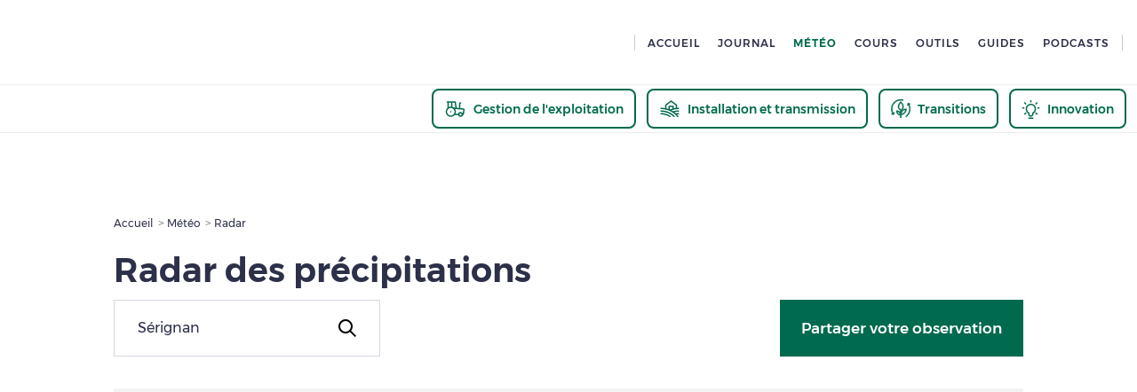

--- FILE ---
content_type: text/css
request_url: https://www.pleinchamp.com/_next/static/css/debf6f854d561c80.css
body_size: 1542
content:
.FormHints_align-left__smsey.FormHints_ez-embed-type-image__02mrM{margin-right:10px;float:left}.FormHints_align-left__smsey.FormHints_ez-embed-type-image__02mrM img{max-width:revert}.FormHints_align-left__smsey.FormHints_ez-embed-type-image__02mrM .FormHints_ezimage-field__CTqT4{margin-right:20px;width:min-content}.FormHints_align-right__IBKB0.FormHints_ez-embed-type-image__02mrM{margin-left:10px;float:right}.FormHints_align-center__5jeDR.FormHints_ez-embed-type-image__02mrM{text-align:center}.FormHints_form-hints__plfqp{z-index:1;transition:transform .15s ease,opacity .15s ease;cursor:pointer;height:0}.FormHints_form-hints__plfqp.FormHints_footer__YXGoE{position:absolute;left:0;top:64px}.FormHints_form-hints__plfqp.FormHints_visible__UB7tz{margin-bottom:4px;transform:translateY(4px);opacity:1}.FormHints_form-hints__plfqp.FormHints_hidden__aEWjv{transform:translateY(-20px);opacity:0;pointer-events:none}.FormHints_form-hints__plfqp p{position:relative;transition:opacity .35s ease-in}.FormHints_form-hints__plfqp p.FormHints_visible__UB7tz{opacity:1}.FormHints_form-hints__plfqp p.FormHints_hidden__aEWjv{opacity:0;height:0}.HelpIconButton_align-left__johTp.HelpIconButton_ez-embed-type-image__fT3ZV{margin-right:10px;float:left}.HelpIconButton_align-left__johTp.HelpIconButton_ez-embed-type-image__fT3ZV img{max-width:revert}.HelpIconButton_align-left__johTp.HelpIconButton_ez-embed-type-image__fT3ZV .HelpIconButton_ezimage-field__bKYpI{margin-right:20px;width:min-content}.HelpIconButton_align-right__qNKhM.HelpIconButton_ez-embed-type-image__fT3ZV{margin-left:10px;float:right}.HelpIconButton_align-center__NBEMu.HelpIconButton_ez-embed-type-image__fT3ZV{text-align:center}.HelpIconButton_helpIconButton__vzJI4{position:relative;z-index:2;pointer-events:auto!important;cursor:pointer}.MeteoCityAutocomplete_align-left__W8bU7.MeteoCityAutocomplete_ez-embed-type-image__vc1lz{margin-right:10px;float:left}.MeteoCityAutocomplete_align-left__W8bU7.MeteoCityAutocomplete_ez-embed-type-image__vc1lz img{max-width:revert}.MeteoCityAutocomplete_align-left__W8bU7.MeteoCityAutocomplete_ez-embed-type-image__vc1lz .MeteoCityAutocomplete_ezimage-field__jzCxp{margin-right:20px;width:min-content}.MeteoCityAutocomplete_align-right__lFjEj.MeteoCityAutocomplete_ez-embed-type-image__vc1lz{margin-left:10px;float:right}.MeteoCityAutocomplete_align-center__2Edo4.MeteoCityAutocomplete_ez-embed-type-image__vc1lz{text-align:center}.MeteoCityAutocomplete_meteo-city-autocomplete__5Abbd{max-width:unset}@media only screen and (min-width:576px){.MeteoCityAutocomplete_meteo-city-autocomplete__5Abbd{max-width:350px}}.RadarLegend_align-left__mHC5c.RadarLegend_ez-embed-type-image__W1s4O{margin-right:10px;float:left}.RadarLegend_align-left__mHC5c.RadarLegend_ez-embed-type-image__W1s4O img{max-width:revert}.RadarLegend_align-left__mHC5c.RadarLegend_ez-embed-type-image__W1s4O .RadarLegend_ezimage-field__4_Kw5{margin-right:20px;width:min-content}.RadarLegend_align-right__mBDdG.RadarLegend_ez-embed-type-image__W1s4O{margin-left:10px;float:right}.RadarLegend_align-center__VRBpT.RadarLegend_ez-embed-type-image__W1s4O{text-align:center}article.RadarLegend_radar-legend__XwWm9{padding:0 24px;max-width:calc(1024px + 24px*2);margin:0 auto 12px}article.RadarLegend_radar-legend__XwWm9 h2{margin-bottom:36px}article.RadarLegend_radar-legend__XwWm9 ul>li{display:flex;flex-wrap:wrap;align-items:center}article.RadarLegend_radar-legend__XwWm9 ul>li>span{flex:0 1 12ch;margin-right:24px}article.RadarLegend_radar-legend__XwWm9 ul:first-of-type{margin-bottom:48px}article.RadarLegend_radar-legend__XwWm9 ol{display:flex;flex:1 1 400px;margin:32px 0 24px}article.RadarLegend_radar-legend__XwWm9 ol li.cell{display:flex;flex:1 1}article.RadarLegend_radar-legend__XwWm9 ol li.cell span{transform:translateY(-100%);padding-bottom:4px}.ParticipatoryDetails_align-left__gUbHo.ParticipatoryDetails_ez-embed-type-image__VI1uc{margin-right:10px;float:left}.ParticipatoryDetails_align-left__gUbHo.ParticipatoryDetails_ez-embed-type-image__VI1uc img{max-width:revert}.ParticipatoryDetails_align-left__gUbHo.ParticipatoryDetails_ez-embed-type-image__VI1uc .ParticipatoryDetails_ezimage-field__r0sAZ{margin-right:20px;width:min-content}.ParticipatoryDetails_align-right__c9Se_.ParticipatoryDetails_ez-embed-type-image__VI1uc{margin-left:10px;float:right}.ParticipatoryDetails_align-center__2XFW_.ParticipatoryDetails_ez-embed-type-image__VI1uc{text-align:center}.ParticipatoryDetails_participatory-details-picture__6LH4u{display:block;width:100%;max-width:528px;margin-left:auto;margin-right:auto}.CommunityForecastButton_align-left__u_kkT.CommunityForecastButton_ez-embed-type-image__dcLvp{margin-right:10px;float:left}.CommunityForecastButton_align-left__u_kkT.CommunityForecastButton_ez-embed-type-image__dcLvp img{max-width:revert}.CommunityForecastButton_align-left__u_kkT.CommunityForecastButton_ez-embed-type-image__dcLvp .CommunityForecastButton_ezimage-field__nLXq0{margin-right:20px;width:min-content}.CommunityForecastButton_align-right__1TKvQ.CommunityForecastButton_ez-embed-type-image__dcLvp{margin-left:10px;float:right}.CommunityForecastButton_align-center__1gvrd.CommunityForecastButton_ez-embed-type-image__dcLvp{text-align:center}.CommunityForecastButton_button___mpS7{border-radius:0!important;margin-bottom:36px;height:64px}@media only screen and (min-width:768px){.CommunityForecastButton_button___mpS7{margin-bottom:auto;float:right}}.CommunityForecastButton_container__yIcl9{display:flex;justify-content:center}.BreadCrumb_align-left__9jeAU.BreadCrumb_ez-embed-type-image__TeTXK{margin-right:10px;float:left}.BreadCrumb_align-left__9jeAU.BreadCrumb_ez-embed-type-image__TeTXK img{max-width:revert}.BreadCrumb_align-left__9jeAU.BreadCrumb_ez-embed-type-image__TeTXK .BreadCrumb_ezimage-field__NqHc7{margin-right:20px;width:min-content}.BreadCrumb_align-right__HwmpM.BreadCrumb_ez-embed-type-image__TeTXK{margin-left:10px;float:right}.BreadCrumb_align-center__MXCMT.BreadCrumb_ez-embed-type-image__TeTXK{text-align:center}nav.BreadCrumb_bread-crumb__07Ukr{overflow:hidden}@media only screen and (min-width:768px){nav.BreadCrumb_bread-crumb__07Ukr ol{list-style:none}nav.BreadCrumb_bread-crumb__07Ukr ol li{white-space:nowrap}nav.BreadCrumb_bread-crumb__07Ukr ol li:last-child{overflow:hidden;text-overflow:ellipsis}nav.BreadCrumb_bread-crumb__07Ukr ol li:not(:last-child):after{content:" > ";font-size:12px}}.WebviewBackButton_align-left__sgNCQ.WebviewBackButton_ez-embed-type-image__ckTJo{margin-right:10px;float:left}.WebviewBackButton_align-left__sgNCQ.WebviewBackButton_ez-embed-type-image__ckTJo img{max-width:revert}.WebviewBackButton_align-left__sgNCQ.WebviewBackButton_ez-embed-type-image__ckTJo .WebviewBackButton_ezimage-field__BKQ9x{margin-right:20px;width:min-content}.WebviewBackButton_align-right__Mqw2Z.WebviewBackButton_ez-embed-type-image__ckTJo{margin-left:10px;float:right}.WebviewBackButton_align-center__NB8Pc.WebviewBackButton_ez-embed-type-image__ckTJo{text-align:center}.WebviewBackButton_webview-button__lZ1kE{padding:8px 8px 12px}.WebviewBackButton_webview-button__lZ1kE>p{font-size:15px}.PlcPageHeader_align-left__Wq8sk.PlcPageHeader_ez-embed-type-image__BvYOi{margin-right:10px;float:left}.PlcPageHeader_align-left__Wq8sk.PlcPageHeader_ez-embed-type-image__BvYOi img{max-width:revert}.PlcPageHeader_align-left__Wq8sk.PlcPageHeader_ez-embed-type-image__BvYOi .PlcPageHeader_ezimage-field__fNc_b{margin-right:20px;width:min-content}.PlcPageHeader_align-right__mG_CR.PlcPageHeader_ez-embed-type-image__BvYOi{margin-left:10px;float:right}.PlcPageHeader_align-center___RhkQ.PlcPageHeader_ez-embed-type-image__BvYOi{text-align:center}.PlcPageHeader_plc-page-header__d_YpJ .PlcPageHeader_ad-block__GU7gV,.PlcPageHeader_plc-page-header__d_YpJ .PlcPageHeader_ad-block__GU7gV>a{min-width:300px;height:min-content}.RadarDetailLayout_align-left__qlF49.RadarDetailLayout_ez-embed-type-image__BWRl_{margin-right:10px;float:left}.RadarDetailLayout_align-left__qlF49.RadarDetailLayout_ez-embed-type-image__BWRl_ img{max-width:revert}.RadarDetailLayout_align-left__qlF49.RadarDetailLayout_ez-embed-type-image__BWRl_ .RadarDetailLayout_ezimage-field__EnNr7{margin-right:20px;width:min-content}.RadarDetailLayout_align-right__YPTKX.RadarDetailLayout_ez-embed-type-image__BWRl_{margin-left:10px;float:right}.RadarDetailLayout_align-center__x9_kq.RadarDetailLayout_ez-embed-type-image__BWRl_{text-align:center}main.RadarDetailLayout_radar-detail-layout__Iinje .RadarDetailLayout_radar-title__FqUyO{font-size:21px}main.RadarDetailLayout_radar-detail-layout__Iinje .meteo-city-autocomplete{max-width:100%}main.RadarDetailLayout_radar-detail-layout__Iinje .radar-map{z-index:0;max-width:1024px;width:100vw;margin:0 auto 24px;min-height:550px;height:70vh}@media only screen and (min-width:768px){main.RadarDetailLayout_radar-detail-layout__Iinje .meteo-city-autocomplete{max-width:none;min-width:282px}main.RadarDetailLayout_radar-detail-layout__Iinje .radar-map{max-height:756px;height:756px;margin-bottom:48px}}main.RadarDetailLayout_radar-detail-layout__Iinje .RadarDetailLayout_seo-bloc___rQ9x{text-align:justify}

--- FILE ---
content_type: application/javascript
request_url: https://www.pleinchamp.com/_next/static/chunks/4729-f0ecd2f46db843fb.js
body_size: 3879
content:
(self.webpackChunk_N_E=self.webpackChunk_N_E||[]).push([[3784,4729],{259:(e,a,t)=>{"use strict";t.d(a,{y:()=>r});var r=function(e){return e.tiny="tiny",e.small="small",e.big="big",e.xl="xl",e}({})},8989:(e,a,t)=>{"use strict";t.d(a,{p:()=>H});var r=t(37876),i=t(42034),n=t(14232),c=t(4564),s=t(259),l=t(13784),o=t(1259),d=t(64679),m=t(75589),u=t(19405),g=t(71780),h=t(65490),p=t(91378),S=t(20150),y=t(71752),w=t(21384),v=t(40329),_=t(98398),x=t(15039),P=t.n(x),f=t(24840),b=t.n(f);let j=e=>{let{className:a,participatory:t,date:n,pseudo:o,...d}=e,{t:u}=(0,S.B)(["community"]),{hide:w}=(0,p.h)(),{location:{address:x},skyCode:f,temperature:j,other:z,wind:k,precipitation:C,comment:H}=t,R=(0,y.x)(f),N=function(e){if(void 0!==e.pictureUrl)return e.pictureUrl;if(void 0!==e.picture){let{picture:a}=e;return a?{alt:"preview",id:0,mediaType:i.MediaMediaTypeEnum.Image,url:URL.createObjectURL(a)}:void 0}}(t),K="".concat(x.city," (").concat(x.zipPostcode,")"),D=u("community.form.sky-status.".concat(f)),E=(null==k?void 0:k.speed)?u("community.form.wind-speed.".concat(k.speed)):void 0;E&&(null==k?void 0:k.code)&&(E="".concat(E,", ").concat(k.code));let M=(null==C?void 0:C.code)?u("community.form.rain-type.".concat(C.code)):void 0;M&&(null==C?void 0:C.amount)&&(M=u("community.modal.rain",{amount:C.amount,type:M}));let O=(0,v.K7)(n),T=u("community.contact-message",{date:(0,v.XD)(n),pseudo:o,time:O}),A=P()(b()["participatory-details"],a);return(0,r.jsxs)("div",{className:A,...d,children:[(0,r.jsx)(h.E,{className:"plc-mb-xxs",i18nKey:"community.modal.date-and-location",i18nOptions:{location:K,time:O},variant:"h4"}),(0,r.jsx)(h.E,{className:"plc-mb-basis",flavour:"grey",i18nKey:"community.modal.pseudo",i18nOptions:{pseudo:o},variant:"h5"}),(0,r.jsxs)("div",{className:"flex align-center plc-mb-basis",children:[(0,r.jsx)("div",{className:"plc-mr-m",children:(0,r.jsx)(l.default,{height:72,title:D,variant:s.y.big,weatherCode:R,width:72})}),(0,r.jsx)(h.E,{i18nKey:"community.form.sky-status.".concat(f),variant:"h3"})]}),(0,r.jsxs)("div",{className:"flex wrap plc-mb-s",children:[(j||z)&&(0,r.jsxs)("div",{className:"flex column plc-mr-l",children:[j&&(0,r.jsx)(h.E,{className:"plc-mb-s",i18nKey:"meteo.temperature",i18nOptions:{value:j},tag:"div",variant:"h5"}),z&&(0,r.jsx)(h.E,{className:"plc-mb-s",i18nKey:"community.form.others.".concat(z),tag:"div",variant:"h5"})]}),(0,r.jsxs)("div",{className:"flex column flex-1",children:[E&&(0,r.jsx)(h.E,{className:"plc-mb-s",i18nKey:"community.modal.wind",i18nOptions:{speed:E},tag:"div",variant:"h5"}),M&&(0,r.jsx)(h.E,{className:"plc-mb-s",tag:"div",variant:"h5",children:M})]})]}),H&&(0,r.jsx)(h.E,{className:"participatory-details-comment plc-mb-basis word-break-word",variant:"small",children:H}),N&&(0,r.jsx)(g.F,{alt:N.alt,className:"participatory-details-picture plc-mb-basis",loader:(0,r.jsx)(m.i,{className:"plc-mb-basis",height:272,uniqueKey:"participatory-picture",width:325}),plcSrc:{src:N.url,type:"external"}}),(0,r.jsx)(c.R,{href:(0,_.ee)(i.ContactSubject.ReportParticipatoryEntry,T),isUnderlined:!0,onClick:w,textProps:{i18nKey:"community.report"}})]})},z=e=>{let{className:a,...t}=e,i=P()("participatory-details-loader-",a);return(0,r.jsxs)("div",{className:i,...t,children:[(0,r.jsx)(u.K,{textProps:[{bottomSpacing:w.K.xxs,variant:"h4",width:75},{bottomSpacing:w.K.basis,variant:"h5",width:60}],uniqueKey:"particaptoryDetail-title",width:100}),(0,r.jsxs)(o.a2,{fixedWidth:!0,height:72+w.K.basis,uniqueKey:"particaptoryDetail-text1",width:300,children:[(0,r.jsx)("circle",{cx:36,cy:36,height:72,r:34,width:72}),(0,r.jsx)(u.G,{variant:"h3",width:144,x:72+w.K.m,y:20})]}),(0,r.jsx)(u.K,{textProps:[{bottomSpacing:w.K.s,variant:"h5",width:100},{bottomSpacing:w.K.m,variant:"h5",width:100},{bottomSpacing:w.K.m,numberOfLine:3,variant:"small",width:100}],uniqueKey:"particaptoryDetail-text2",width:100}),(0,r.jsx)(d.m,{height:200,uniqueKey:"particaptoryDetail-rect",width:100})]})};var k=t(72234),C=t(83372);let H=e=>{let{className:a,participatory:t,participatoryId:i,date:c=new Date,pseudo:s,...l}=e,o=P()("participatory-modal",a),[d,m]=(0,n.useState)(t),[u,g]=(0,n.useState)(d?"loaded":"loading"),[h,p]=(0,n.useState)();async function S(e){g("loading");try{let a=await k.tv.getParticipatoryForecast(e).then(e=>e.data);m(a),g("loaded")}catch(e){console.error(e),p("common.error.generic"),g("error")}}return(0,n.useEffect)(()=>{void 0!==i&&S(i)},[i]),(0,r.jsxs)("div",{className:o,...l,children:["loading"===u&&(0,r.jsx)(z,{}),"error"===u&&(0,r.jsx)(C.J,{i18nKey:h}),"loaded"===u&&d&&(0,r.jsx)(j,{date:c,participatory:d,pseudo:s})]})}},13784:(e,a,t)=>{"use strict";t.r(a),t.d(a,{default:()=>l});var r=t(37876);t(14232);var i=t(259),n=t(71780),c=t(56695);let s=[c.Sd.ClearSkies,c.Sd.HeatThunderstorms,c.Sd.HeavyThunderstorms,c.Sd.MainlyCloudy,c.Sd.PartlyCloudy,c.Sd.RainAndSnowShower,c.Sd.RainShower,c.Sd.SnowShower],l=function(e){let{title:a="",weatherCode:t,variant:l=i.y.xl,loading:o="lazy",night:d=!1,...m}=e;return(0,r.jsx)(n.F,{loading:o,plcSrc:{src:function(e,a,t){let r=t&&s.includes(e)?".night":"",n=a===i.y.xl?"":".big",l="".concat(r).concat(n);switch(e){case c.Sd.ClearSkies:return"/img/weather/clear-skies".concat(l,".svg");case c.Sd.PartlyCloudy:return"/img/weather/partly-cloudy".concat(l,".svg");case c.Sd.MainlyCloudy:return"/img/weather/mainly-cloudy".concat(l,".svg");case c.Sd.Overcast:return"/img/weather/overcast".concat(l,".svg");case c.Sd.Mist:return"/img/weather/mist".concat(l,".svg");case c.Sd.Rain:return"/img/weather/rain".concat(l,".svg");case c.Sd.LightDrizzle:return"/img/weather/light-drizzle".concat(l,".svg");case c.Sd.Snow:return"/img/weather/snow".concat(l,".svg");case c.Sd.RainAndSnow:return"/img/weather/rain-and-snow".concat(l,".svg");case c.Sd.DrizzleAndRain:return"/img/weather/drizzle-and-rain".concat(l,".svg");case c.Sd.RainShower:return"/img/weather/rain-shower".concat(l,".svg");case c.Sd.HeavyThunderstorms:return"/img/weather/heavy-thunderstorms".concat(l,".svg");case c.Sd.SpringShower:return"/img/weather/spring-shower".concat(l,".svg");case c.Sd.SnowShower:return"/img/weather/snow-shower".concat(l,".svg");case c.Sd.RainAndSnowShower:return"/img/weather/rain-and-snow-shower".concat(l,".svg");case c.Sd.Thunderstorms:return"/img/weather/thunderstorms".concat(l,".svg");case c.Sd.HeatThunderstorms:return"/img/weather/heat-thunderstorms".concat(l,".svg");case c.Sd.FreezingRain:return"/img/weather/freezing-rain".concat(l,".svg");case c.Sd.HailShower:return"/img/weather/hail-shower".concat(l,".svg");case c.Sd.ThunderstormsWithHailShower:return"/img/weather/thunderstorms-with-hail-shower".concat(l,".svg");case c.Sd.Storm:return"/img/weather/storm".concat(l,".svg");case c.Sd.StrongWind:return"/img/weather/strong-wind".concat(l,".svg");case c.Sd.Sandstorm:return"/img/weather/sandstorm".concat(l,".svg");default:throw Error("Weather code ".concat(e," unknow"))}}(t,l,d),type:"external"},...m,alt:a})}},22045:(e,a,t)=>{"use strict";t.d(a,{K:()=>v});var r=t(37876);t(14232);var i=t(31777),n=t(69561),c=t(14143),s=t(91930),l=t(64872),o=t(65490),d=t(72433),m=t(65378),u=t(45370),g=t(56278),h=t(31337),p=t(15039),S=t.n(p),y=t(80482),w=t.n(y);let v=e=>{let{i18nTitle:a,i18nTitleOptions:t,i18nVariant:p,stringTitle:y,breadcrumbSteps:v,breadCrumbSpacing:_,heroImgSrc:x,className:P,children:f,withBlockAd:b=!0,withMegaBannerAd:j=!0,withFormatWideAd:z=!1,withWebviewBackButton:k=!1,titleClassName:C,wrapperSpecificClass:H,...R}=e,N=(0,h.$)(),K=(0,m.PU)(m.EA.m),D=(0,m.PU)(m.EA.s),E=(0,i.d4)(u.Ax.isSSO),M=S()(w().plcPageHeader,"wrapper-s",(!v||E)&&"plc-pt-basis",P),O=(0,m.UP)({all:"plc-mb-basis",m:"plc-mb-l"}),T=(0,m.UP)({all:[H],m:["row"]}),A=(0,m.UP)({all:"plc-mt-m",m:["plc-mt-0","plc-ml-m"]}),U=(0,r.jsxs)(r.Fragment,{children:[(a||y)&&(0,r.jsx)(o.E,{className:C||O,i18nKey:a,i18nOptions:t,tag:"h1",variant:p||(K?"h3":"h2"),children:y}),f]});return(0,r.jsxs)(r.Fragment,{children:[D&&j&&(0,r.jsx)(c.GenericAd,{className:A,formatId:n.x.MegaBanner}),x&&(0,r.jsx)(l.Z,{alt:"",clipStyle:g.S.settings,plcSrc:{src:x,type:"local"}}),(0,r.jsxs)("header",{className:M,...R,children:[k&&N&&(0,r.jsx)(d.n,{}),v&&(0,r.jsx)(s.BreadCrumb,{className:_,customSpacing:!!_,steps:v||[]}),b?(0,r.jsxs)("div",{className:T,children:[(0,r.jsx)("div",{children:U}),!D&&(0,r.jsx)(c.GenericAd,{className:A,formatId:n.x.Block})]}):U]})]})}},24840:e=>{e.exports={"align-left":"ParticipatoryDetails_align-left__gUbHo",alignLeft:"ParticipatoryDetails_align-left__gUbHo","ez-embed-type-image":"ParticipatoryDetails_ez-embed-type-image__VI1uc",ezEmbedTypeImage:"ParticipatoryDetails_ez-embed-type-image__VI1uc","ezimage-field":"ParticipatoryDetails_ezimage-field__r0sAZ",ezimageField:"ParticipatoryDetails_ezimage-field__r0sAZ","align-right":"ParticipatoryDetails_align-right__c9Se_",alignRight:"ParticipatoryDetails_align-right__c9Se_","align-center":"ParticipatoryDetails_align-center__2XFW_",alignCenter:"ParticipatoryDetails_align-center__2XFW_","participatory-details-picture":"ParticipatoryDetails_participatory-details-picture__6LH4u",participatoryDetailsPicture:"ParticipatoryDetails_participatory-details-picture__6LH4u"}},49329:(e,a,t)=>{"use strict";t.d(a,{H:()=>l,Y:()=>o});var r=t(14232),i=t(31777),n=t(52858),c=t(86974),s=t(98398);function l(e){let a=arguments.length>1&&void 0!==arguments[1]?arguments[1]:{},t=arguments.length>2?arguments[2]:void 0,r=arguments.length>3?arguments[3]:void 0,{meteoHomeTab:i}=a,c=t?(0,s.bO)(t):r;switch(e){case s.xb.treatmentSchedule:case s.xb.meteoRadar:{let a="".concat(e).concat(c?"/[locality]":"");return{as:(0,s.zi)(a,c?{locality:c}:{}),href:a}}case s.xb.meteo:{let a=null;if(c)return a="".concat(e,"/[type]/[locality]"),{as:(0,s.zi)(a,{locality:c,type:i||n.i.ThirtySixHours}),href:a};return a="".concat(e,"/[type]"),{as:(0,s.zi)(a,{type:i||n.i.ThirtySixHours}),href:a}}case s.xb.hourByHour:{let a="".concat(e).concat(c?"/[locality]":"");return{as:(0,s.zi)(a,c?{locality:c}:{}),href:a}}default:return{as:"",href:""}}}function o(e,a){let{currentLocation:t,isInit:n}=(0,i.d4)(e=>e.location),{query:{locality:s}}=(0,c.c)();return(0,r.useMemo)(()=>l(e,a,t,s),[e,a,n,t,s])}},52858:(e,a,t)=>{"use strict";t.d(a,{i:()=>r});var r=function(e){return e.HourByHour="heure-par-heure",e.ThirtySixHours="36-heures",e.FifteenDays="15-jours",e}({})},71752:(e,a,t)=>{"use strict";t.d(a,{a:()=>c,x:()=>s});var r=t(42034),i=t(56695);let n=new Map([[1,i.Sd.ClearSkies],[101,i.Sd.ClearSkies],[2,i.Sd.PartlyCloudy],[102,i.Sd.PartlyCloudy],[3,i.Sd.MainlyCloudy],[103,i.Sd.MainlyCloudy],[4,i.Sd.Overcast],[104,i.Sd.Overcast],[5,i.Sd.Rain],[105,i.Sd.Rain],[6,i.Sd.RainAndSnow],[106,i.Sd.RainAndSnow],[7,i.Sd.Snow],[107,i.Sd.Snow],[8,i.Sd.RainShower],[108,i.Sd.RainShower],[9,i.Sd.SnowShower],[109,i.Sd.SnowShower],[10,i.Sd.RainAndSnowShower],[110,i.Sd.RainAndSnowShower],[11,i.Sd.Mist],[111,i.Sd.Mist],[12,i.Sd.Mist],[112,i.Sd.Mist],[13,i.Sd.FreezingRain],[113,i.Sd.FreezingRain],[14,i.Sd.Thunderstorms],[114,i.Sd.Thunderstorms],[15,i.Sd.LightDrizzle],[115,i.Sd.LightDrizzle],[16,i.Sd.Sandstorm],[116,i.Sd.Sandstorm]]);function c(e){return null==e?i.Sd.ClearSkies:n.get(e)||i.Sd.ClearSkies}function s(e){switch(e){case r.SkyCode.Clear:return i.Sd.ClearSkies;case r.SkyCode.PartlyCloudy:return i.Sd.PartlyCloudy;case r.SkyCode.Overcast:return i.Sd.Overcast;case r.SkyCode.Mist:return i.Sd.Mist;case r.SkyCode.Rain:return i.Sd.Rain;case r.SkyCode.Snowy:return i.Sd.Snow;case r.SkyCode.Storm:return i.Sd.Thunderstorms;default:throw Error("Unknow sky code ".concat(e))}}},80482:e=>{e.exports={"align-left":"PlcPageHeader_align-left__Wq8sk",alignLeft:"PlcPageHeader_align-left__Wq8sk","ez-embed-type-image":"PlcPageHeader_ez-embed-type-image__BvYOi",ezEmbedTypeImage:"PlcPageHeader_ez-embed-type-image__BvYOi","ezimage-field":"PlcPageHeader_ezimage-field__fNc_b",ezimageField:"PlcPageHeader_ezimage-field__fNc_b","align-right":"PlcPageHeader_align-right__mG_CR",alignRight:"PlcPageHeader_align-right__mG_CR","align-center":"PlcPageHeader_align-center___RhkQ",alignCenter:"PlcPageHeader_align-center___RhkQ","plc-page-header":"PlcPageHeader_plc-page-header__d_YpJ",plcPageHeader:"PlcPageHeader_plc-page-header__d_YpJ","ad-block":"PlcPageHeader_ad-block__GU7gV",adBlock:"PlcPageHeader_ad-block__GU7gV"}},83372:(e,a,t)=>{"use strict";t.d(a,{J:()=>o});var r=t(37876);t(14232);var i=t(65490),n=t(80416),c=t(15039),s=t.n(c);let l=[n.Ck.notFound,n.Ck.unauthorized];function o(e){let{className:a,tag:t="p",variant:n="small",flavour:c="red",i18nKey:o,errorCode:d,children:m,...u}=e,g=s()("plc-msg",a);return(0,r.jsx)(i.E,{className:g,flavour:c,i18nKey:o||(m?void 0:l.includes(d)?"common.error.".concat(d):"common.error.generic"),tag:t,variant:n,...u,children:m})}}}]);

--- FILE ---
content_type: application/javascript
request_url: https://www.pleinchamp.com/_next/static/chunks/2619.f2a538a0bf672c1e.js
body_size: 13333
content:
(self.webpackChunk_N_E=self.webpackChunk_N_E||[]).push([[2619],{4756:(e,t,n)=>{e=n.nmd(e);var i=n(19031),a=n(34705),r=t&&!t.nodeType&&t,o=r&&e&&!e.nodeType&&e,s=o&&o.exports===r?i.Buffer:void 0,l=s?s.isBuffer:void 0;e.exports=l||a},6216:(e,t,n)=>{e.exports=n(97791)(Object.keys,Object)},6706:(e,t,n)=>{"use strict";n.d(t,{s:()=>o});var i=n(37876),a=n(66848);n(14232);var r=n(25250);let o=e=>{let{show:t,inline:n=!1,animateHeight:o=!0,forceMount:s=!1,children:l,style:c,...u}=e,d=n?a.P.span:a.P.div;return t||s?(0,i.jsx)(d,{animate:t?"displayed":"hidden",exit:"hidden",initial:"hidden",style:{...c,overflow:"hidden"},variants:o?r.Np:r.qG,...u,children:l}):null}},9754:(e,t,n)=>{"use strict";n.d(t,{A:()=>C});var i=n(37876);n(14232);var a=n(52473),r=n(14474),o=n(38064);function s(e){let{title:t,fillColor:n,...a}=e;return(0,i.jsx)("svg",{fill:"none",height:"22",viewBox:"0 0 21 22",width:"21",xmlns:"http://www.w3.org/2000/svg",...a,children:(0,i.jsx)("path",{d:"M8.21432 21.1428H12.7857M10.5 2.85709V1.71423M16.2143 5.14281L17.3572 3.99995M4.78575 5.14281L3.64289 3.99995M16.2143 15.4285L17.3572 16.5714M4.78575 15.4285L3.64289 16.5714M2.50003 9.71423H1.35718M19.6429 9.71423H18.5M10.5 5.71423C11.6604 5.71352 12.7869 6.10523 13.6965 6.82572C14.606 7.5462 15.2452 8.5531 15.5102 9.6828C15.7751 10.8125 15.6503 11.9986 15.1559 13.0484C14.6614 14.0981 13.8266 14.9498 12.7869 15.4651L12.7857 16.5714C12.7857 17.1776 12.5449 17.759 12.1163 18.1876C11.6876 18.6163 11.1062 18.8571 10.5 18.8571C9.89383 18.8571 9.31245 18.6163 8.88379 18.1876C8.45514 17.759 8.21432 17.1776 8.21432 16.5714V15.4651C7.17473 14.9499 6.3399 14.0983 5.84548 13.0486C5.35106 11.999 5.2261 10.813 5.4909 9.68336C5.7557 8.55372 6.3947 7.54682 7.30408 6.82625C8.21346 6.10568 9.33978 5.71378 10.5 5.71423Z",stroke:n,strokeLinecap:"round",strokeLinejoin:"round",strokeWidth:"1.5"})})}var l=n(65490),c=n(97563),u=n(578),d=n(86974),h=n(98398),m=n(15039),x=n.n(m),p=n(22537),b=n.n(p);let C=e=>{let t,{isActive:n,isHeader:m=!1,label:p,url:C,classNameText:f,fillColor:_,isSmartphoneOrTablet:g=!1,className:v}=e,{route:j,push:y}=(0,d.c)(),w=j.includes("/thematique")||j===h.xb.search||j.includes(h.xb.innovations);C===h.xb.thematiqueGestion&&(t=(0,i.jsx)(o.Q,{fillColor:_})),C===h.xb.thematiqueTransitions&&(t=(0,i.jsx)(c.Z,{fillColor:_})),C===h.xb.innovations&&(t=(0,i.jsx)(s,{fillColor:_})),C===h.xb.thematiqueInstallation&&(t=(0,i.jsx)(r.Q,{fillColor:_}));let k=x()(v,m?b().headerButton:b().bannerButton,w&&n?b().isActive:b().nonActive,g?b().isMobile:"");return(0,i.jsxs)("button",{"aria-label":p,className:k,onClick:()=>y("".concat(C)),type:"button",children:[t,(0,i.jsx)(l.E,{className:f,flavour:n?"light":"meteo-dark-green",i18nKey:p,variant:"h6"}),g&&(0,i.jsx)(a.v,{className:"plc-mr-up-l-m plc-mr-up-m-s plc-ml-auto",fillColor:n?u.x.WHITE:u.x.GREEN,height:12,stroke:n?u.x.WHITE:u.x.GREEN,width:12})]})}},13614:e=>{e.exports={"align-left":"ProfileButton_align-left__ew0Yb",alignLeft:"ProfileButton_align-left__ew0Yb","ez-embed-type-image":"ProfileButton_ez-embed-type-image__f_CN2",ezEmbedTypeImage:"ProfileButton_ez-embed-type-image__f_CN2","ezimage-field":"ProfileButton_ezimage-field__NmiMv",ezimageField:"ProfileButton_ezimage-field__NmiMv","align-right":"ProfileButton_align-right__0qLGS",alignRight:"ProfileButton_align-right__0qLGS","align-center":"ProfileButton_align-center__CTgvr",alignCenter:"ProfileButton_align-center__CTgvr","account-icon":"ProfileButton_account-icon__jhDMy",accountIcon:"ProfileButton_account-icon__jhDMy","profile-btn":"ProfileButton_profile-btn__2K9oD",profileBtn:"ProfileButton_profile-btn__2K9oD","exit-icon":"ProfileButton_exit-icon__b0sWT",exitIcon:"ProfileButton_exit-icon__b0sWT",active:"ProfileButton_active__cgOnH"}},14474:(e,t,n)=>{"use strict";n.d(t,{Q:()=>a});var i=n(37876);function a(e){let{title:t,fillColor:n,...a}=e;return(0,i.jsx)("svg",{height:"24",viewBox:"0 0 24 24",width:"24",xmlns:"http://www.w3.org/2000/svg",...a,children:(0,i.jsx)("path",{d:"M12.8278 20.6653C12.7176 20.8309 12.5462 20.9459 12.3513 20.9851C12.1563 21.0243 11.9537 20.9845 11.7881 20.8744C8.96266 18.9947 5.64356 17.9945 2.25 18C2.05109 18 1.86032 17.921 1.71967 17.7803C1.57902 17.6397 1.5 17.4489 1.5 17.25C1.5 17.0511 1.57902 16.8603 1.71967 16.7197C1.86032 16.579 2.05109 16.5 2.25 16.5C5.93919 16.4943 9.54733 17.582 12.6188 19.6256C12.7843 19.7358 12.8994 19.9072 12.9386 20.1022C12.9778 20.2971 12.9379 20.4997 12.8278 20.6653ZM2.25 13.5C2.05109 13.5 1.86032 13.579 1.71967 13.7197C1.57902 13.8603 1.5 14.0511 1.5 14.25C1.5 14.4489 1.57902 14.6397 1.71967 14.7803C1.86032 14.921 2.05109 15 2.25 15C7.55142 14.9878 12.6438 17.0666 16.4222 20.7853C16.4919 20.857 16.5752 20.914 16.6673 20.953C16.7594 20.992 16.8583 21.0122 16.9583 21.0124C17.0583 21.0126 17.1573 20.9929 17.2495 20.9543C17.3417 20.9156 17.4253 20.859 17.4953 20.7876C17.5653 20.7162 17.6204 20.6315 17.6572 20.5386C17.694 20.4456 17.7119 20.3462 17.7097 20.2463C17.7075 20.1463 17.6854 20.0478 17.6446 19.9565C17.6038 19.8652 17.5452 19.783 17.4722 19.7147C13.4141 15.72 7.94433 13.4869 2.25 13.5ZM21.75 15C20.217 14.999 18.6888 15.1716 17.1947 15.5147C17.7097 15.9053 18.2097 16.3166 18.6947 16.7484C19.7047 16.583 20.7265 16.4999 21.75 16.5C21.9489 16.5 22.1397 16.579 22.2803 16.7197C22.421 16.8603 22.5 17.0511 22.5 17.25C22.5 17.4489 22.421 17.6397 22.2803 17.7803C22.1397 17.921 21.9489 18 21.75 18C21.1875 18 20.6316 18.0272 20.0766 18.0806C20.5966 18.6225 21.0947 19.1894 21.5709 19.7812C21.6362 19.8576 21.6854 19.9464 21.7157 20.0422C21.746 20.138 21.7567 20.2388 21.7473 20.3389C21.7378 20.4389 21.7083 20.536 21.6606 20.6244C21.6129 20.7128 21.548 20.7907 21.4696 20.8536C21.3912 20.9164 21.3009 20.9628 21.2043 20.9901C21.1076 21.0174 21.0064 21.025 20.9067 21.0124C20.807 20.9998 20.7109 20.9673 20.624 20.9169C20.5371 20.8665 20.4613 20.7991 20.4009 20.7188C18.2271 17.9927 15.4657 15.7928 12.3228 14.2831C9.1799 12.7735 5.73666 11.993 2.25 12C2.05109 12 1.86032 11.921 1.71967 11.7803C1.57902 11.6397 1.5 11.4489 1.5 11.25C1.5 11.0511 1.57902 10.8603 1.71967 10.7197C1.86032 10.579 2.05109 10.5 2.25 10.5C3.7593 10.5003 5.26547 10.6374 6.75 10.9097V7.5C6.75 7.38357 6.77711 7.26873 6.82918 7.16459C6.88125 7.06045 6.95685 6.96986 7.05 6.9L13.05 2.4C13.1798 2.30263 13.3377 2.25 13.5 2.25C13.6623 2.25 13.8202 2.30263 13.95 2.4L19.95 6.9C20.0431 6.96986 20.1187 7.06045 20.1708 7.16459C20.2229 7.26873 20.25 7.38357 20.25 7.5V10.5459C20.7478 10.5169 21.2475 10.5 21.75 10.5C21.9489 10.5 22.1397 10.579 22.2803 10.7197C22.421 10.8603 22.5 11.0511 22.5 11.25C22.5 11.4489 22.421 11.6397 22.2803 11.7803C22.1397 11.921 21.9489 12 21.75 12C19.0567 11.9949 16.3833 12.4609 13.8506 13.3772C14.4406 13.6897 15.0175 14.0266 15.5812 14.3878C17.5843 13.7975 19.6618 13.4985 21.75 13.5C21.9489 13.5 22.1397 13.579 22.2803 13.7197C22.421 13.8603 22.5 14.0511 22.5 14.25C22.5 14.4489 22.421 14.6397 22.2803 14.7803C22.1397 14.921 21.9489 15 21.75 15ZM11.25 8.25H15.75C15.9489 8.25 16.1397 8.32902 16.2803 8.46967C16.421 8.61032 16.5 8.80109 16.5 9V11.0569C17.2425 10.8969 17.9925 10.7719 18.75 10.6819V7.875L13.5 3.9375L8.25 7.875V11.2322C9.01188 11.4197 9.76188 11.6441 10.5 11.9053V9C10.5 8.80109 10.579 8.61032 10.7197 8.46967C10.8603 8.32902 11.0511 8.25 11.25 8.25ZM12.0066 12.4941C12.9805 12.0759 13.9804 11.7211 15 11.4319V9.75H12V12.4913L12.0066 12.4941Z",fill:n})})}n(14232)},15104:(e,t,n)=>{"use strict";n.d(t,{J:()=>s});var i=n(37876),a=n(14232),r=n(15039),o=n.n(r);let s=(0,a.forwardRef)((e,t)=>{let{className:n,wrapperClassName:a,onClick:r,type:s,children:l,...c}=e,u=o()("basic-button-wrapper",a),d=o()("basic-button",n);return(0,i.jsx)("button",{className:u,onClick:r,onKeyDown:e=>{r&&("Enter"===e.key||" "===e.key)&&r(e)},ref:t,type:s||"button",...c,children:(0,i.jsx)("span",{className:d,tabIndex:-1,children:l})})})},19850:(e,t,n)=>{var i=n(89950),a=n(98825);e.exports=function(e){if(!a(e))return!1;var t=i(e);return"[object Function]"==t||"[object GeneratorFunction]"==t||"[object AsyncFunction]"==t||"[object Proxy]"==t}},21858:(e,t,n)=>{"use strict";n.d(t,{A:()=>x});var i=n(37876);n(14232);var a=n(9754),r=n(22490),o=n(578),s=n(86974),l=n(98398),c=n(15039),u=n.n(c),d=n(83967),h=n.n(d);function m(e){let t,{asPath:n,pathname:i,query:a}=(0,s.c)();return i===l.xb.search&&a.thematiques&&(t=(0,l.cb)(a.thematiques)),n.includes(e)||i===l.xb.search&&e===t}let x=e=>{let{className:t,isSmartphoneOrTablet:n=!1}=e,s=u()(t,"plc-thematic-header"),c="plc-mr-s";return(0,i.jsx)("div",{className:s,children:(0,i.jsxs)("div",{children:[(0,i.jsx)(a.A,{className:c,classNameText:h().thematiqueText,fillColor:m(r.cK.farmManagementThematic)?o.x.WHITE:o.x.GREEN,isActive:m(r.cK.farmManagementThematic),isHeader:!0,isSmartphoneOrTablet:n,label:"thematic.header.gestion",url:l.xb.thematiqueGestion}),(0,i.jsx)(a.A,{className:c,classNameText:h().thematiqueText,fillColor:m(r.cK.installationTransmission)?o.x.WHITE:o.x.GREEN,isActive:m(r.cK.installationTransmission),isHeader:!0,isSmartphoneOrTablet:n,label:"thematic.header.installation",url:l.xb.thematiqueInstallation}),(0,i.jsx)(a.A,{className:c,classNameText:h().thematiqueText,fillColor:m(r.cK.transitions)?o.x.WHITE:o.x.GREEN,isActive:m(r.cK.transitions),isHeader:!0,isSmartphoneOrTablet:n,label:"thematic.header.transitions",url:l.xb.thematiqueTransitions}),(0,i.jsx)(a.A,{classNameText:h().thematiqueText,fillColor:m(r.cK.innovationThematic)?o.x.WHITE:o.x.GREEN,isActive:m(r.cK.innovationThematic),isHeader:!0,isSmartphoneOrTablet:n,label:"thematic.header.innovation",url:l.xb.innovations})]})})}},22537:e=>{e.exports={"align-left":"ThematicButton_align-left__VA27r",alignLeft:"ThematicButton_align-left__VA27r","ez-embed-type-image":"ThematicButton_ez-embed-type-image__2at4E",ezEmbedTypeImage:"ThematicButton_ez-embed-type-image__2at4E","ezimage-field":"ThematicButton_ezimage-field__c2s4y",ezimageField:"ThematicButton_ezimage-field__c2s4y","align-right":"ThematicButton_align-right__B__vJ",alignRight:"ThematicButton_align-right__B__vJ","align-center":"ThematicButton_align-center__a9Av0",alignCenter:"ThematicButton_align-center__a9Av0","header-button":"ThematicButton_header-button__fkSBP",headerButton:"ThematicButton_header-button__fkSBP","is-active":"ThematicButton_is-active___c526",isActive:"ThematicButton_is-active___c526","non-active":"ThematicButton_non-active__hbsLa",nonActive:"ThematicButton_non-active__hbsLa","is-mobile":"ThematicButton_is-mobile__uGStF",isMobile:"ThematicButton_is-mobile__uGStF","banner-button":"ThematicButton_banner-button__aIdPH",bannerButton:"ThematicButton_banner-button__aIdPH"}},23218:(e,t,n)=>{e.exports=n(43622)(n(19031),"DataView")},24015:(e,t,n)=>{var i=n(23218),a=n(36315),r=n(54316),o=n(37973),s=n(96703),l=n(89950),c=n(82675),u="[object Map]",d="[object Promise]",h="[object Set]",m="[object WeakMap]",x="[object DataView]",p=c(i),b=c(a),C=c(r),f=c(o),_=c(s),g=l;(i&&g(new i(new ArrayBuffer(1)))!=x||a&&g(new a)!=u||r&&g(r.resolve())!=d||o&&g(new o)!=h||s&&g(new s)!=m)&&(g=function(e){var t=l(e),n="[object Object]"==t?e.constructor:void 0,i=n?c(n):"";if(i)switch(i){case p:return x;case b:return u;case C:return d;case f:return h;case _:return m}return t}),e.exports=g},25250:(e,t,n)=>{"use strict";n.d(t,{Np:()=>a,hA:()=>i,qG:()=>r});let i={displayed:{opacity:1,scaleY:1},hidden:{opacity:0,scaleY:0}},a={displayed:{height:"100%",opacity:1,transitionEnd:{overflow:""}},hidden:{height:"0",opacity:0}},r={displayed:{opacity:1,transitionEnd:{overflow:""}},hidden:{opacity:0}}},27136:(e,t,n)=>{var i=n(19850),a=n(52742);e.exports=function(e){return null!=e&&a(e.length)&&!i(e)}},29934:(e,t,n)=>{var i=n(59059),a=n(6216),r=Object.prototype.hasOwnProperty;e.exports=function(e){if(!i(e))return a(e);var t=[];for(var n in Object(e))r.call(e,n)&&"constructor"!=n&&t.push(n);return t}},31792:(e,t,n)=>{"use strict";n.d(t,{q:()=>a});var i=n(37876);function a(e){let{title:t,fillColor:n="#2D3049",...a}=e;return(0,i.jsxs)("svg",{viewBox:"0 0 24 24",xmlns:"http://www.w3.org/2000/svg",...a,children:[t&&(0,i.jsx)("title",{children:t}),(0,i.jsx)("path",{d:"M10 16a6 6 0 11.01-12.01A6 6 0 0110 16zm12 4.59l-5.69-5.69a8 8 0 10-1.41 1.41L20.59 22 22 20.59z",fill:n,fillRule:"evenodd"})]})}n(14232)},34705:e=>{e.exports=function(){return!1}},36315:(e,t,n)=>{e.exports=n(43622)(n(19031),"Map")},37973:(e,t,n)=>{e.exports=n(43622)(n(19031),"Set")},38064:(e,t,n)=>{"use strict";n.d(t,{Q:()=>a});var i=n(37876);function a(e){let{title:t,fillColor:n,...a}=e;return(0,i.jsxs)("svg",{fill:"none",height:"24",viewBox:"0 0 25 24",width:"25",xmlns:"http://www.w3.org/2000/svg",...a,children:[(0,i.jsx)("path",{d:"M10.5 11L21.5 11.9C22.1 11.9 22.4 12.4 22.3 13L21.5 18H20.5M16.5 18H11.5",stroke:n,strokeLinecap:"round",strokeLinejoin:"round",strokeWidth:"1.5"}),(0,i.jsx)("path",{d:"M18.5 5C18.2348 5 17.9804 5.10536 17.7929 5.29289C17.6054 5.48043 17.5 5.73478 17.5 6V11.573M3.5 4H12.5L13.5 11.246M4.5 11V4M7.5 15H7.51M8.5 10.1V4",stroke:n,strokeLinecap:"round",strokeLinejoin:"round",strokeWidth:"1.5"}),(0,i.jsx)("path",{d:"M18.5 20C19.6046 20 20.5 19.1046 20.5 18C20.5 16.8954 19.6046 16 18.5 16C17.3954 16 16.5 16.8954 16.5 18C16.5 19.1046 17.3954 20 18.5 20Z",stroke:n,strokeLinecap:"round",strokeLinejoin:"round",strokeWidth:"1.5"}),(0,i.jsx)("path",{d:"M7.5 20C10.2614 20 12.5 17.7614 12.5 15C12.5 12.2386 10.2614 10 7.5 10C4.73858 10 2.5 12.2386 2.5 15C2.5 17.7614 4.73858 20 7.5 20Z",stroke:n,strokeLinecap:"round",strokeLinejoin:"round",strokeWidth:"1.5"})]})}n(14232)},40087:(e,t,n)=>{e.exports=n(19031)["__core-js_shared__"]},40123:(e,t,n)=>{var i=n(29934),a=n(24015),r=n(48894),o=n(93007),s=n(27136),l=n(4756),c=n(59059),u=n(82731),d=Object.prototype.hasOwnProperty;e.exports=function(e){if(null==e)return!0;if(s(e)&&(o(e)||"string"==typeof e||"function"==typeof e.splice||l(e)||u(e)||r(e)))return!e.length;var t=a(e);if("[object Map]"==t||"[object Set]"==t)return!e.size;if(c(e))return!i(e).length;for(var n in e)if(d.call(e,n))return!1;return!0}},42571:(e,t,n)=>{"use strict";n.d(t,{V:()=>x});var i=n(37876),a=n(99933),r=n(14232),o=n(21858),s=n(49329),l=n(60461),c=n(84302),u=n(86974),d=n(98398),h=n(15039),m=n.n(h);let x=e=>{let{className:t,children:n,isSSO:h,isMobile:x=!1,...p}=e,{route:b}=(0,u.c)(),C=m()("navigation","flex",h?"is-sso space-between align-center width-100":"",t),f="header-navigation",_=x?"h5":void 0,g=(0,s.Y)(d.xb.meteo),v=(0,s.Y)(d.xb.meteoRadar),j=(0,s.Y)(d.xb.hourByHour),y=(0,s.Y)(d.xb.treatmentSchedule),w=(0,r.useMemo)(()=>(0,d.$U)(l.E.forecast),[]);return(0,i.jsxs)("nav",{className:C,...p,children:[h?(0,i.jsxs)(i.Fragment,{children:[(0,i.jsxs)("div",{className:"flex row",children:[(0,i.jsx)(a.w,{className:f,i18nKey:"common.the-weather",linkProps:g,variant:_}),(0,i.jsx)(a.w,{className:f,i18nKey:"meteo.radar.breadcrumb",linkProps:v,variant:_}),(0,i.jsx)(a.w,{className:f,i18nKey:"meteo.hour-by-hour.menu-title",linkProps:j,variant:_}),(0,i.jsx)(a.w,{className:f,i18nKey:"treatment-schedule.page.title",linkProps:y,variant:_}),(0,i.jsx)(a.w,{className:f,i18nKey:"services.dryingHerbs.menu-title",linkProps:{as:d.xb.herbDrying,href:d.xb.herbDrying},variant:_})]}),(0,i.jsx)(a.w,{className:f,i18nKey:"preferences.menu-title.meteo-preferences",linkProps:w,variant:_})]}):(0,i.jsxs)(i.Fragment,{children:[(0,i.jsx)(a.w,{active:d.xb.home===b,className:f,i18nKey:"common.newspaper",linkProps:{as:d.xb.home,href:d.xb.home},variant:_}),(0,i.jsx)(a.w,{active:b!==d.xb.home&&(d.xb.vraijournal.includes(b)||b.includes(d.xb.actu)),className:f,i18nKey:"common.journal",linkProps:{as:d.xb.vraijournal,href:d.xb.vraijournal},variant:_}),(0,i.jsx)(a.w,{active:RegExp(d.xb.meteo).test(b),className:f,i18nKey:"common.the-weather",linkProps:g,variant:_}),(0,i.jsx)(a.w,{active:RegExp(d.xb.stocks).test(b),className:f,i18nKey:"common.stocks.menu-title",linkProps:(0,d.bI)("".concat(d.xb.stocks,"/[stockType]"),{stockType:c.lU.Crops}),variant:_}),(0,i.jsx)(a.w,{active:RegExp(d.xb.services).test(b),className:f,i18nKey:"common.services.menu-title",linkProps:{as:d.xb.services,href:d.xb.services},variant:_}),(0,i.jsx)(a.w,{active:RegExp(d.xb.guides).test(b),className:f,i18nKey:"common.guides",linkProps:{as:d.xb.guides,href:d.xb.guides},variant:_}),(0,i.jsx)(a.w,{active:RegExp(d.xb.podcasts).test(b),className:f,i18nKey:"common.podcasts",linkProps:{as:d.xb.podcasts,href:d.xb.podcasts},variant:_}),x&&(0,i.jsx)(o.A,{isSmartphoneOrTablet:x})]}),n]})}},42847:(e,t,n)=>{"use strict";n.r(t),n.d(t,{MyAccountButton:()=>f,ProfileButton:()=>_});var i=n(37876),a=n(59098),r=n(14232),o=n(15744),s=n(70492);function l(e){let{title:t,fillColor:n="#2D3049",...a}=e;return(0,i.jsxs)("svg",{viewBox:"0 0 24 24",xmlns:"http://www.w3.org/2000/svg",...a,children:[t&&(0,i.jsx)("title",{children:t}),(0,i.jsx)("path",{d:"M7 4H4v16h3v2H2V2h5v2zm-1 7h12.171L14.88 7.709l1.413-1.415L22 12.002l-5.706 5.707-1.414-1.415 3.292-3.292L6 13v-2z",fill:n,fillRule:"evenodd"})]})}function c(e){let{title:t,fillColor:n="#2E3049",...a}=e;return(0,i.jsxs)("svg",{version:"1.1",viewBox:"0 0 24 24",xmlns:"http://www.w3.org/2000/svg",...a,children:[t&&(0,i.jsx)("title",{children:t}),(0,i.jsxs)("g",{fill:"none",fillRule:"evenodd",stroke:"none",strokeWidth:"1",children:[(0,i.jsx)("g",{id:"Group-5",transform:"translate(4.000000, -4.000000)"}),(0,i.jsx)("path",{d:"M12,4 C9.794,4 8,5.794 8,8 C8,10.206 9.794,12 12,12 C14.206,12 16,10.206 16,8 C16,5.794 14.206,4 12,4 M12,14 C8.691,14 6,11.309 6,8 C6,4.691 8.691,2 12,2 C15.309,2 18,4.691 18,8 C18,11.309 15.309,14 12,14",fill:n,id:"Fill-1"}),(0,i.jsx)("path",{d:"M20,22 L18,22 C18,20.605 16.533,18 13,18 L11,18 C7.467,18 6,20.605 6,22 L4,22 C4,19.484 6.433,16 11,16 L13,16 C17.567,16 20,19.484 20,22",fill:n,id:"Fill-3"})]})]})}var u=n(65378),d=n(578),h=n(86974),m=n(15039),x=n.n(m),p=n(39998),b=n(13614),C=n.n(b);let f=e=>{let{className:t,onClick:n}=e,a=(0,u.PU)(u.EA.s),r=a?20:24;return(0,i.jsx)(s.jn,{className:x()(t,"account-btn","header-button"),isBleuTurquoise:!0,isExtraSmall:a,isSmall:!a,isWithIcon:!0,onClick:n,textProps:{i18nKey:"common.my-account.header",variant:"menu-link"},children:(0,i.jsx)(c,{className:C().accountIcon,fillColor:d.x.WHITE,height:r,width:r})})},_=e=>{let{isAuthenticated:t,onSignIn:n,onSignOut:c,onClick:u,className:m}=e,[b,_]=(0,r.useState)(!1),g=(0,r.useRef)(null),{route:v}=(0,h.c)();function j(){_(!1)}let{tagClick:y}=(0,a.q)(),w=e=>{g.current&&g.current.contains(e.target)||j()};function k(e){t?_(!b):n(),u&&u(e)}(0,r.useEffect)(()=>(b?document.addEventListener("mousedown",w):document.removeEventListener("mousedown",w),()=>{document.removeEventListener("mousedown",w)}),[b]);let B=x()(b?"opened":"closed"),T=x()(C().profileBtn,m),N=x()("plc-dropdown",B);return(0,i.jsxs)("div",{className:T,ref:g,children:[t?(0,i.jsx)(f,{onClick:k}):(0,i.jsx)(s.jn,{className:x()("connect-btn","header-button"),isBleuTurquoise:!0,isSmall:!0,onClick:k,textProps:{i18nKey:"common.connect.header",variant:"menu-link"}}),(0,i.jsxs)("ul",{className:N,children:[(0,o.kb)(v,"small",j).map((e,t)=>(0,i.jsx)("li",{children:e},t)),(0,i.jsx)("li",{children:(0,i.jsx)(s.jn,{isDarkGreen:!0,onClick:e=>{y(e.currentTarget,{click:"auth.disconnection",site_level2:p.a.UserAccount}),c(),j()},textProps:{i18nKey:"auth.disconnection"},children:(0,i.jsx)(l,{className:C().exitIcon,fillColor:d.x.WHITE,height:24,width:24})})})]})]})}},43622:(e,t,n)=>{var i=n(46141),a=n(49318);e.exports=function(e,t){var n=a(e,t);return i(n)?n:void 0}},46141:(e,t,n)=>{var i=n(19850),a=n(98506),r=n(98825),o=n(82675),s=/^\[object .+?Constructor\]$/,l=Object.prototype,c=Function.prototype.toString,u=l.hasOwnProperty,d=RegExp("^"+c.call(u).replace(/[\\^$.*+?()[\]{}|]/g,"\\$&").replace(/hasOwnProperty|(function).*?(?=\\\()| for .+?(?=\\\])/g,"$1.*?")+"$");e.exports=function(e){return!(!r(e)||a(e))&&(i(e)?d:s).test(o(e))}},48894:(e,t,n)=>{var i=n(85590),a=n(28654),r=Object.prototype,o=r.hasOwnProperty,s=r.propertyIsEnumerable;e.exports=i(function(){return arguments}())?i:function(e){return a(e)&&o.call(e,"callee")&&!s.call(e,"callee")}},49318:e=>{e.exports=function(e,t){return null==e?void 0:e[t]}},49329:(e,t,n)=>{"use strict";n.d(t,{H:()=>l,Y:()=>c});var i=n(14232),a=n(31777),r=n(52858),o=n(86974),s=n(98398);function l(e){let t=arguments.length>1&&void 0!==arguments[1]?arguments[1]:{},n=arguments.length>2?arguments[2]:void 0,i=arguments.length>3?arguments[3]:void 0,{meteoHomeTab:a}=t,o=n?(0,s.bO)(n):i;switch(e){case s.xb.treatmentSchedule:case s.xb.meteoRadar:{let t="".concat(e).concat(o?"/[locality]":"");return{as:(0,s.zi)(t,o?{locality:o}:{}),href:t}}case s.xb.meteo:{let t=null;if(o)return t="".concat(e,"/[type]/[locality]"),{as:(0,s.zi)(t,{locality:o,type:a||r.i.ThirtySixHours}),href:t};return t="".concat(e,"/[type]"),{as:(0,s.zi)(t,{type:a||r.i.ThirtySixHours}),href:t}}case s.xb.hourByHour:{let t="".concat(e).concat(o?"/[locality]":"");return{as:(0,s.zi)(t,o?{locality:o}:{}),href:t}}default:return{as:"",href:""}}}function c(e,t){let{currentLocation:n,isInit:r}=(0,a.d4)(e=>e.location),{query:{locality:s}}=(0,o.c)();return(0,i.useMemo)(()=>l(e,t,n,s),[e,t,r,n,s])}},52473:(e,t,n)=>{"use strict";n.d(t,{v:()=>a});var i=n(37876);function a(e){let{title:t,fillColor:n="#2D3049",stroke:a,className:r,...o}=e;return(0,i.jsxs)("svg",{className:r,viewBox:"0 0 10 15",xmlns:"http://www.w3.org/2000/svg",...o,children:[t?(0,i.jsx)("title",{children:t}):null,(0,i.jsx)("path",{d:"M0 1.62L1.41.21l7 7-7 7L0 12.79l5.59-5.58z",fill:n,fillRule:"nonzero",stroke:a})]})}n(14232)},52742:e=>{e.exports=function(e){return"number"==typeof e&&e>-1&&e%1==0&&e<=0x1fffffffffffff}},52858:(e,t,n)=>{"use strict";n.d(t,{i:()=>i});var i=function(e){return e.HourByHour="heure-par-heure",e.ThirtySixHours="36-heures",e.FifteenDays="15-jours",e}({})},54316:(e,t,n)=>{e.exports=n(43622)(n(19031),"Promise")},59059:e=>{var t=Object.prototype;e.exports=function(e){var n=e&&e.constructor;return e===("function"==typeof n&&n.prototype||t)}},67520:(e,t,n)=>{"use strict";n.d(t,{Q:()=>u});var i=n(37876),a=n(15104),r=n(14232),o=n(15039),s=n.n(o),l=n(75413),c=n.n(l);let u=(0,r.forwardRef)((e,t)=>{let{children:n,className:o,onClick:l,withAnimation:u=!0,...d}=e,[h,m]=(0,r.useState)(!1),x={x:void 0,y:void 0},[p,b]=(0,r.useState)(x),C=()=>{m(!1),b(x)},f=p.x?"".concat(p.x-100,"px"):void 0,_=p.y?"".concat(p.y-100,"px"):void 0,g=s()(c()["animated-button"],o,u?c()["with-animation "]:null);return(0,i.jsxs)(a.J,{className:g,onKeyDown:e=>{l&&("Enter"===e.key||" "===e.key)&&l(e)},onMouseDown:e=>{let{currentTarget:t}=e,n=t.getBoundingClientRect();m(!0),b({x:e.clientX-n.x,y:e.clientY-n.y})},onMouseLeave:C,onMouseUp:e=>{l&&l(e),C()},ref:t,...d,children:[n,h&&f&&_?(0,i.jsx)("div",{className:c().ripple,style:{transform:"translate(".concat(f,", ").concat(_,")")},children:(0,i.jsx)("div",{className:c().round})}):null]})})},70492:(e,t,n)=>{"use strict";n.d(t,{F:()=>m,jn:()=>d,kc:()=>u,tA:()=>h});var i=n(37876),a=n(67520),r=n(79946),o=n(14232),s=n(97396),l=n(15039),c=n.n(l);let u=(0,o.forwardRef)((e,t)=>{let{isPro:n=!1,variant:o,isSmall:l=!1,isExtraSmall:u=!1,children:d,className:h,isDark:m=!1,isDarkGreen:x=!1,isLightGreen:p=!1,isWithGreyBorder:b=!1,isBleuTurquoise:C=!1,isBleuLightTurquoise:f=!1,isWithIcon:_=!1,textProps:g={},withAnimation:v,...j}=e,{flavour:y,withArrow:w=!1,variant:k,...B}=g,T=c()("flat-button",o,m?"dark":"",p?"light-green":"",b?"grey-border":"",x?"dark-green":"",C?"bleu-turquoise":"",f?"bleu-light-turquoise":"",n?"pro":"",l?"small":"",u?"extra-small":"",y,h);return(0,i.jsxs)(a.Q,{className:T,ref:t,withAnimation:!v&&o!==r.x.underlined,...j,children:[_&&d,(0,i.jsx)(s.x,{flavour:function(e,t,n,i,a,o){return e?e:i||a?"black":o?"light":t!==r.x.primary||n?"dark":"light"}(y,o,n,p,b,x),tag:"span",variant:function(e,t,n,i,a,r,o){return e?e:t||n||a||r||i?"new-bold-p":o?"small":"p"}(k,x,p,b,C,f,l),withArrow:w,...B,children:!_&&d})]})}),d=(0,o.forwardRef)((e,t)=>(0,i.jsx)(u,{ref:t,variant:r.x.primary,...e})),h=(0,o.forwardRef)((e,t)=>(0,i.jsx)(u,{ref:t,variant:r.x.secondary,...e})),m=(0,o.forwardRef)((e,t)=>(0,i.jsx)(u,{ref:t,variant:r.x.underlined,...e}))},72115:(e,t,n)=>{e=n.nmd(e);var i=n(24298),a=t&&!t.nodeType&&t,r=a&&e&&!e.nodeType&&e,o=r&&r.exports===a&&i.process,s=function(){try{var e=r&&r.require&&r.require("util").types;if(e)return e;return o&&o.binding&&o.binding("util")}catch(e){}}();e.exports=s},75413:e=>{e.exports={"align-left":"AnimatedButton_align-left__vha2V",alignLeft:"AnimatedButton_align-left__vha2V","ez-embed-type-image":"AnimatedButton_ez-embed-type-image__jGK5f",ezEmbedTypeImage:"AnimatedButton_ez-embed-type-image__jGK5f","ezimage-field":"AnimatedButton_ezimage-field__1WPPR",ezimageField:"AnimatedButton_ezimage-field__1WPPR","align-right":"AnimatedButton_align-right__eV4uj",alignRight:"AnimatedButton_align-right__eV4uj","align-center":"AnimatedButton_align-center__NApKx",alignCenter:"AnimatedButton_align-center__NApKx","animated-button":"AnimatedButton_animated-button__0qKnK",animatedButton:"AnimatedButton_animated-button__0qKnK","with-animation":"AnimatedButton_with-animation__ctw4R",withAnimation:"AnimatedButton_with-animation__ctw4R",ripple:"AnimatedButton_ripple__OTN_W",round:"AnimatedButton_round__HG9E8","scale-in":"AnimatedButton_scale-in__w7iK0",scaleIn:"AnimatedButton_scale-in__w7iK0"}},79946:(e,t,n)=>{"use strict";n.d(t,{x:()=>i});var i=function(e){return e.primary="primary",e.secondary="secondary",e.underlined="underlined",e}({})},82675:e=>{var t=Function.prototype.toString;e.exports=function(e){if(null!=e){try{return t.call(e)}catch(e){}try{return e+""}catch(e){}}return""}},82731:(e,t,n)=>{var i=n(91667),a=n(99969),r=n(72115),o=r&&r.isTypedArray;e.exports=o?a(o):i},83967:e=>{e.exports={"align-left":"ThematicNav_align-left__Oju1o",alignLeft:"ThematicNav_align-left__Oju1o","ez-embed-type-image":"ThematicNav_ez-embed-type-image__CM3ta",ezEmbedTypeImage:"ThematicNav_ez-embed-type-image__CM3ta","ezimage-field":"ThematicNav_ezimage-field__Ge8Kf",ezimageField:"ThematicNav_ezimage-field__Ge8Kf","align-right":"ThematicNav_align-right__U1ACw",alignRight:"ThematicNav_align-right__U1ACw","align-center":"ThematicNav_align-center__y9Ms5",alignCenter:"ThematicNav_align-center__y9Ms5","thematique-text":"ThematicNav_thematique-text___BE6k",thematiqueText:"ThematicNav_thematique-text___BE6k"}},85590:(e,t,n)=>{var i=n(89950),a=n(28654);e.exports=function(e){return a(e)&&"[object Arguments]"==i(e)}},91667:(e,t,n)=>{var i=n(89950),a=n(52742),r=n(28654),o={};o["[object Float32Array]"]=o["[object Float64Array]"]=o["[object Int8Array]"]=o["[object Int16Array]"]=o["[object Int32Array]"]=o["[object Uint8Array]"]=o["[object Uint8ClampedArray]"]=o["[object Uint16Array]"]=o["[object Uint32Array]"]=!0,o["[object Arguments]"]=o["[object Array]"]=o["[object ArrayBuffer]"]=o["[object Boolean]"]=o["[object DataView]"]=o["[object Date]"]=o["[object Error]"]=o["[object Function]"]=o["[object Map]"]=o["[object Number]"]=o["[object Object]"]=o["[object RegExp]"]=o["[object Set]"]=o["[object String]"]=o["[object WeakMap]"]=!1,e.exports=function(e){return r(e)&&a(e.length)&&!!o[i(e)]}},92619:(e,t,n)=>{"use strict";n.r(t),n.d(t,{Header:()=>F});var i=n(37876),a=n(21561),r=n(40123),o=n.n(r),s=n(14232),l=n(31777),c=n(35881),u=n(60127),d=n(63327),h=n(42847),m=n(31792),x=n(39916),p=n(6706),b=n(70492),C=n(75616),f=n(10652),_=n(65490),g=n(65378),v=n(578),j=n(44274),y=n(86974),w=n(52407),k=n(98398),B=n(15039),T=n.n(B),N=n(59863);let A=e=>{let{className:t}=e,{showAppBanner:n,setShowAppBanner:a}=(0,s.useContext)(N.U),r=(0,g.PU)(g.EA.m),{push:o,route:l}=(0,y.c)(),{t:c}=(0,x.Bd)(["common"]),u=T()(t,"plc-app-banner",l===k.xb.search?"journal-page":"");return(0,i.jsx)(p.s,{animateHeight:!1,className:u,show:n,children:(0,i.jsxs)("div",{children:[(0,i.jsxs)(_.E,{className:"app-banner-text",flavour:"bleu-light-turquoise",i18nKey:r?"landing-app.banner.text.mobile":"landing-app.banner.text.desktop",onClick:function(){return r?window.open((0,w.Xb)(null,"ios")?j.Y.STORE.APPLE:j.Y.STORE.GOOGLE,"_blank"):o(k.xb.landingPage)},variant:r?"h6":"h5",children:[(0,i.jsx)(b.jn,{className:"app-banner-btn",isBleuLightTurquoise:!0,isExtraSmall:!0,textProps:{i18nKey:"landing-app.banner.download-link.mobile",variant:"menu-link"}}),(0,i.jsx)(b.F,{className:"app-banner-link",textProps:{flavour:"bleu-light-turquoise",i18nKey:"landing-app.banner.download-link.desktop",variant:r?"h6":"h5"}})]}),(0,i.jsx)(C.IconButton,{className:"app-banner-icon",onClick:()=>{a(!1)},title:c("common.close"),children:(0,i.jsx)(f.U,{fillColor:v.x.BLEU_LIGHT_TURQUOISE,width:r?14:20})})]})})};var P=n(21858),M=n(42571),E=n(40469),L=n(45370),z=n(18847),K=n.n(z);let S=K()(()=>Promise.all([n.e(605),n.e(2023),n.e(1780),n.e(9387)]).then(n.bind(n,69387)).then(e=>e.default),{loadableGenerated:{webpack:()=>[69387]},ssr:!1}),H=K()(()=>Promise.all([n.e(3595),n.e(3238)]).then(n.bind(n,53238)).then(e=>e.Banner),{loadableGenerated:{webpack:()=>[53238]},ssr:!1}),R=K()(()=>Promise.resolve().then(n.bind(n,75616)).then(e=>e.IconButton),{loadableGenerated:{webpack:()=>[75616]},ssr:!1}),O=K()(()=>Promise.resolve().then(n.bind(n,42847)).then(e=>e.ProfileButton),{loadableGenerated:{webpack:()=>[42847]},ssr:!1}),q=K()(()=>Promise.all([n.e(1417),n.e(7146)]).then(n.bind(n,7146)).then(e=>e.Logo),{loadableGenerated:{webpack:()=>[7146]},ssr:!1}),G=K()(()=>Promise.all([n.e(3082),n.e(7317)]).then(n.bind(n,77317)).then(e=>e.SearchForm),{loadableGenerated:{webpack:()=>[77317]},ssr:!1}),I=K()(()=>Promise.all([n.e(3314),n.e(4053)]).then(n.bind(n,24053)).then(e=>e.Menu),{loadableGenerated:{webpack:()=>[24053]},ssr:!1}),V=K()(()=>n.e(2517).then(n.bind(n,92517)).then(e=>e.Hamburger),{loadableGenerated:{webpack:()=>[92517]},ssr:!1}),W=K()(()=>n.e(7016).then(n.bind(n,7016)).then(e=>e.Subscribe),{loadableGenerated:{webpack:()=>[7016]},ssr:!1}),F=()=>{let{setShowAppBanner:e}=(0,s.useContext)(N.U),{layout:{toggleMenuOpened:t},auth:{signOut:n}}=(0,l.wA)(),{showSignInModal:r}=(0,d.X)(),[x,p]=(0,s.useState)(!1),b=(0,c.Mz)(e=>e.auth,e=>e.isAuthenticated),C=(0,c.Mz)(e=>e.layout,e=>e.isMenuOpened),f=(0,c.Mz)([b,C],(e,t)=>({isAuthenticated:e,isMenuOpened:t})),{isMenuOpened:_,isAuthenticated:j}=(0,l.d4)(f),w=(0,l.d4)(L.Ax.isPro),B=(0,g.PU)(g.EA.l),{route:T,push:z}=(0,y.c)(),K=B&&T===k.xb.home,F=T===k.xb.landingPage,U=(0,L.pv)();return(0,s.useEffect)(()=>{j&&(0,u.zX)(j).then(t=>{o()(t)||e(!1)})},[j]),(0,i.jsxs)(i.Fragment,{children:[(0,i.jsx)("header",{className:"plc-header",children:U?(0,i.jsx)("div",{className:"plc-header-wrapper wrapper-s flex align-center",children:(0,i.jsx)(M.V,{isSSO:!0})}):(0,i.jsxs)(i.Fragment,{children:[(0,i.jsxs)("div",{className:"plc-header-wrapper wrapper-l flex space-between align-center",children:[(0,i.jsx)(a.x,{linkProps:{as:k.xb.home,href:k.xb.home},children:(0,i.jsx)(q,{isPro:w})}),B&&j&&(0,i.jsx)(h.MyAccountButton,{onClick:()=>{z("".concat(k.xb.profile,"/").concat(E.A.profile))}}),(0,i.jsxs)("nav",{children:[(0,i.jsx)(R,{className:"search-btn",onClick:function(){x||function(){let e=document.querySelector(".search-form input");e&&e.focus()}(),p(!x)},children:(0,i.jsx)(m.q,{fillColor:v.x.GREEN,height:24,width:24})}),(0,i.jsx)("span",{className:"profile-separator"}),(0,i.jsx)(M.V,{}),(0,i.jsx)("span",{className:"profile-separator"}),(0,i.jsx)(O,{className:"none inline-block-up-l",isAuthenticated:j,onSignIn:r,onSignOut:n}),!w&&(0,i.jsx)(W,{}),B&&(0,i.jsx)(V,{isMenuOpened:_,toggleMenuOpened:t})]})]}),!B&&(0,i.jsx)(P.A,{className:"thematic-header"})]})}),(0,i.jsx)(H,{}),K&&(0,i.jsx)(S,{}),!F&&(0,i.jsx)(A,{}),(0,i.jsx)(G,{isOpened:x,onClose:()=>p(!1)}),(0,i.jsx)(I,{isAuthenticated:j,onSignIn:r,onSignOut:n})]})}},96703:(e,t,n)=>{e.exports=n(43622)(n(19031),"WeakMap")},97563:(e,t,n)=>{"use strict";n.d(t,{Z:()=>a});var i=n(37876);function a(e){let{title:t,fillColor:n,...a}=e;return(0,i.jsxs)("svg",{height:"21",viewBox:"0 0 240 234",width:"22",xmlns:"http://www.w3.org/2000/svg",...a,children:[(0,i.jsx)("path",{d:" M115.460632,235.000000   C114.998810,226.184280 114.873871,217.365982 115.057533,208.554108   C115.130676,205.044708 113.773132,203.627640 110.387779,202.966705   C83.238670,197.666199 64.523537,174.414917 64.918228,147.022537   C64.974823,143.094498 66.169426,141.899307 70.056427,141.926880   C85.341049,142.035278 98.543121,146.974747 109.416336,157.877884   C111.016563,159.482513 112.910667,160.794083 115.015373,161.694458   C115.191277,153.440262 115.020607,145.732834 114.849937,138.025406   C101.989738,132.728226 93.825226,122.940567 90.100113,109.942574   C82.068123,81.916679 91.035042,58.212162 110.056641,37.503868   C113.272865,34.002460 116.995514,30.966219 120.636604,27.573013   C132.115204,35.936741 141.040939,45.710388 146.900055,57.806671   C155.419861,75.396057 158.024353,93.695190 151.224304,112.653870   C147.717438,122.431061 141.492111,130.359085 132.713043,135.265259   C126.812248,138.562927 126.270790,142.265076 127.186249,146.429413   C129.836441,144.335800 133.278198,142.114746 136.118317,139.288971   C150.106049,125.371880 166.618881,118.082649 186.586090,118.910675   C190.710983,119.081734 192.086609,120.392708 192.056671,124.483032   C191.845993,153.268906 174.052368,181.042801 144.229111,191.020050   C140.332535,192.323639 136.282318,193.249710 132.239044,194.008514   C128.699692,194.672775 126.790527,195.881165 126.901253,200.076111   C127.200089,211.397980 127.004082,222.732925 127.002213,234.531342   C123.307091,235.000000 119.614182,235.000000 115.460632,235.000000  M110.048401,56.536690   C106.840500,64.096054 102.579407,71.396492 100.644104,79.268715   C96.623711,95.622383 98.749260,111.005386 112.441811,122.752800   C115.526459,125.399261 118.966125,129.358719 123.686081,126.941216   C131.378128,123.001450 137.187103,117.039261 140.151184,108.660507   C145.290695,94.132240 143.568970,80.023643 137.558670,66.192741   C133.780960,57.499466 128.214874,50.078583 121.018784,42.705273   C117.245781,47.460556 113.870773,51.714226 110.048401,56.536690  M128.200180,176.747864   C128.200180,178.702271 128.200180,180.656662 128.200180,182.629074   C152.446030,180.852020 177.499542,158.161957 179.363892,131.741714   C162.952698,129.097900 133.956314,148.764191 128.200180,176.747864  M81.872986,168.531113   C88.970749,181.453537 99.716179,189.123871 114.475632,191.590942   C111.278969,171.559494 96.074478,156.521774 76.913002,154.727539   C78.497101,159.311401 79.980759,163.604599 81.872986,168.531113  M115.517960,164.517654   C115.517960,164.517654 115.514717,164.486496 115.517960,164.517654  z",fill:n,stroke:n,strokeWidth:"5.5"}),(0,i.jsx)("path",{d:" M141.531342,1.000000   C142.588272,1.636338 143.064880,2.593030 143.787201,2.844847   C145.489136,3.438175 147.329041,3.620382 149.075500,4.104631   C152.445801,5.039132 154.350082,7.523562 153.467133,10.756805   C152.550751,14.112450 150.223755,16.132854 145.965530,15.404082   C137.824478,14.010783 129.563400,12.111693 121.405304,12.338119   C111.746689,12.606191 101.951118,14.126101 92.558090,16.475479   C73.650406,21.204657 57.227314,31.152472 43.790051,45.012589   C27.135019,62.191730 16.921755,82.837013 13.861110,106.998512   C11.121819,128.623138 15.100948,148.826797 24.170134,168.313705   C24.708929,169.471420 25.476500,170.522659 26.576477,172.354187   C27.245338,170.057266 27.531473,168.472122 28.160080,167.036987   C29.626846,163.688324 32.408199,162.092514 35.819412,163.246078   C38.876740,164.279968 40.443146,166.695129 39.483299,170.320419   C37.620884,177.354614 35.876167,184.423370 34.268997,191.519989   C33.667717,194.175018 32.736168,195.168259 29.837664,194.333725   C23.308481,192.453857 16.638903,191.060303 10.114383,189.166000   C4.611477,187.568314 2.651847,184.940369 4.221821,181.160721   C5.892203,177.139389 9.235239,176.241196 13.272050,177.835571   C13.651724,177.985519 14.208055,177.688187 15.186448,177.503235   C13.015158,172.227188 10.592707,167.218903 8.885675,161.977600   C6.590234,154.929626 4.860748,147.697922 2.839951,140.558762   C2.679283,139.991165 2.142294,139.530090 1.390097,139.009750   C1.000000,126.979103 1.000000,114.958214 1.391984,102.455284   C2.180992,101.131859 2.786850,100.327698 2.944436,99.443626   C6.691193,78.423889 15.354090,59.562111 29.213972,43.453945   C46.796814,23.018904 68.830513,9.485696 95.377029,3.653595   C97.032448,3.289911 98.464195,1.908119 100.000000,0.999999   C113.687561,1.000000 127.375122,1.000000 141.531342,1.000000  z",fill:n,stroke:n,strokeWidth:"5.5"}),(0,i.jsx)("path",{d:" M241.000000,139.531342   C240.343826,140.967010 239.423462,141.847031 239.072067,142.914383   C235.309052,154.344452 232.618301,166.245972 227.711853,177.153839   C220.039215,194.211456 207.429459,207.653961 192.583832,218.996918   C189.284378,221.517914 186.133133,222.076218 183.435516,218.776474   C180.720459,215.455383 182.038406,212.111725 184.906342,209.514664   C188.571045,206.196060 192.630859,203.303406 196.201981,199.893677   C209.899872,186.814804 219.158752,171.182053 224.319138,152.826782   C227.772247,140.544266 229.438828,128.244537 228.997986,115.579872   C228.435883,99.431831 223.498611,84.502243 216.044189,68.904755   C215.063766,71.227364 214.297363,72.542671 213.949112,73.960678   C212.846756,78.449471 209.399612,78.701416 206.125900,77.727837   C202.957275,76.785500 201.779602,74.273445 202.838562,70.637032   C204.773758,63.991550 206.593048,57.275410 207.813187,50.472610   C208.531586,46.467293 210.682388,46.541573 213.458908,47.217060   C219.705246,48.736702 225.902512,50.458168 232.149933,51.973083   C236.278320,52.974155 238.799942,55.107819 237.871704,59.668846   C236.914978,64.369934 233.284241,64.228020 229.652817,63.815643   C228.900162,63.730171 228.174850,63.404015 226.575485,62.937531   C227.303604,64.980782 227.782761,66.285774 228.234787,67.600105   C231.876205,78.188110 235.504822,88.780540 239.171188,99.359886   C239.371262,99.937141 239.873413,100.409714 240.617493,100.965508   C241.000000,113.687561 241.000000,126.375122 241.000000,139.531342  z",fill:n,stroke:n,strokeWidth:"5.5"})]})}n(14232)},97791:e=>{e.exports=function(e,t){return function(n){return e(t(n))}}},98506:(e,t,n)=>{var i=n(40087),a=function(){var e=/[^.]+$/.exec(i&&i.keys&&i.keys.IE_PROTO||"");return e?"Symbol(src)_1."+e:""}();e.exports=function(e){return!!a&&a in e}},99969:e=>{e.exports=function(e){return function(t){return e(t)}}}}]);

--- FILE ---
content_type: application/javascript
request_url: https://www.pleinchamp.com/_next/static/chunks/4925-1f4ed4e85517a8f5.js
body_size: 5240
content:
(self.webpackChunk_N_E=self.webpackChunk_N_E||[]).push([[1816,4925],{2331:(t,e,r)=>{var o=r(94552),n=r(35536),a=r(17565),i=r(76217),s=r(47129);function u(t){var e=-1,r=null==t?0:t.length;for(this.clear();++e<r;){var o=t[e];this.set(o[0],o[1])}}u.prototype.clear=o,u.prototype.delete=n,u.prototype.get=a,u.prototype.has=i,u.prototype.set=s,t.exports=u},4756:(t,e,r)=>{t=r.nmd(t);var o=r(19031),n=r(34705),a=e&&!e.nodeType&&e,i=a&&t&&!t.nodeType&&t,s=i&&i.exports===a?o.Buffer:void 0,u=s?s.isBuffer:void 0;t.exports=u||n},6216:(t,e,r)=>{t.exports=r(97791)(Object.keys,Object)},10441:(t,e,r)=>{var o=r(36187);t.exports=function(t){return o(this.__data__,t)>-1}},13674:(t,e,r)=>{var o=r(17099);t.exports=function(){this.__data__=new o,this.size=0}},14216:t=>{t.exports=function(){this.__data__=[],this.size=0}},17099:(t,e,r)=>{var o=r(14216),n=r(17248),a=r(45261),i=r(10441),s=r(45705);function u(t){var e=-1,r=null==t?0:t.length;for(this.clear();++e<r;){var o=t[e];this.set(o[0],o[1])}}u.prototype.clear=o,u.prototype.delete=n,u.prototype.get=a,u.prototype.has=i,u.prototype.set=s,t.exports=u},17248:(t,e,r)=>{var o=r(36187),n=Array.prototype.splice;t.exports=function(t){var e=this.__data__,r=o(e,t);return!(r<0)&&(r==e.length-1?e.pop():n.call(e,r,1),--this.size,!0)}},17565:(t,e,r)=>{var o=r(66521);t.exports=function(t){return o(this,t).get(t)}},19465:(t,e,r)=>{var o=r(2331),n=r(39004),a=r(66783);function i(t){var e=-1,r=null==t?0:t.length;for(this.__data__=new o;++e<r;)this.add(t[e])}i.prototype.add=i.prototype.push=n,i.prototype.has=a,t.exports=i},19850:(t,e,r)=>{var o=r(89950),n=r(98825);t.exports=function(t){if(!n(t))return!1;var e=o(t);return"[object Function]"==e||"[object GeneratorFunction]"==e||"[object AsyncFunction]"==e||"[object Proxy]"==e}},19887:t=>{t.exports=function(t){var e=-1,r=Array(t.size);return t.forEach(function(t,o){r[++e]=[o,t]}),r}},22225:(t,e,r)=>{var o=r(72200),n=r(93007);t.exports=function(t,e,r){var a=e(t);return n(t)?a:o(a,r(t))}},23218:(t,e,r)=>{t.exports=r(43622)(r(19031),"DataView")},24015:(t,e,r)=>{var o=r(23218),n=r(36315),a=r(54316),i=r(37973),s=r(96703),u=r(89950),c=r(82675),p="[object Map]",f="[object Promise]",l="[object Set]",v="[object WeakMap]",d="[object DataView]",h=c(o),y=c(n),_=c(a),b=c(i),g=c(s),x=u;(o&&x(new o(new ArrayBuffer(1)))!=d||n&&x(new n)!=p||a&&x(a.resolve())!=f||i&&x(new i)!=l||s&&x(new s)!=v)&&(x=function(t){var e=u(t),r="[object Object]"==e?t.constructor:void 0,o=r?c(r):"";if(o)switch(o){case h:return d;case y:return p;case _:return f;case b:return l;case g:return v}return e}),t.exports=x},27136:(t,e,r)=>{var o=r(19850),n=r(52742);t.exports=function(t){return null!=t&&n(t.length)&&!o(t)}},27371:t=>{t.exports=function(){return[]}},28375:(t,e,r)=>{var o=r(19465),n=r(93363),a=r(28389);t.exports=function(t,e,r,i,s,u){var c=1&r,p=t.length,f=e.length;if(p!=f&&!(c&&f>p))return!1;var l=u.get(t),v=u.get(e);if(l&&v)return l==e&&v==t;var d=-1,h=!0,y=2&r?new o:void 0;for(u.set(t,e),u.set(e,t);++d<p;){var _=t[d],b=e[d];if(i)var g=c?i(b,_,d,e,t,u):i(_,b,d,t,e,u);if(void 0!==g){if(g)continue;h=!1;break}if(y){if(!n(e,function(t,e){if(!a(y,e)&&(_===t||s(_,t,r,i,u)))return y.push(e)})){h=!1;break}}else if(!(_===b||s(_,b,r,i,u))){h=!1;break}}return u.delete(t),u.delete(e),h}},28389:t=>{t.exports=function(t,e){return t.has(e)}},29934:(t,e,r)=>{var o=r(59059),n=r(6216),a=Object.prototype.hasOwnProperty;t.exports=function(t){if(!o(t))return n(t);var e=[];for(var r in Object(t))a.call(t,r)&&"constructor"!=r&&e.push(r);return e}},33065:(t,e,r)=>{var o=r(50224),n=Object.prototype.hasOwnProperty;t.exports=function(t){var e=this.__data__;return o?void 0!==e[t]:n.call(e,t)}},33872:(t,e,r)=>{var o=r(92441),n=r(28375),a=r(63700),i=r(78583),s=r(24015),u=r(93007),c=r(4756),p=r(82731),f="[object Arguments]",l="[object Array]",v="[object Object]",d=Object.prototype.hasOwnProperty;t.exports=function(t,e,r,h,y,_){var b=u(t),g=u(e),x=b?l:s(t),m=g?l:s(e);x=x==f?v:x,m=m==f?v:m;var w=x==v,j=m==v,O=x==m;if(O&&c(t)){if(!c(e))return!1;b=!0,w=!1}if(O&&!w)return _||(_=new o),b||p(t)?n(t,e,r,h,y,_):a(t,e,x,r,h,y,_);if(!(1&r)){var A=w&&d.call(t,"__wrapped__"),E=j&&d.call(e,"__wrapped__");if(A||E){var z=A?t.value():t,P=E?e.value():e;return _||(_=new o),y(z,P,r,h,_)}}return!!O&&(_||(_=new o),i(t,e,r,h,y,_))}},34705:t=>{t.exports=function(){return!1}},35536:(t,e,r)=>{var o=r(66521);t.exports=function(t){var e=o(this,t).delete(t);return this.size-=!!e,e}},36187:(t,e,r)=>{var o=r(79364);t.exports=function(t,e){for(var r=t.length;r--;)if(o(t[r][0],e))return r;return -1}},36315:(t,e,r)=>{t.exports=r(43622)(r(19031),"Map")},37973:(t,e,r)=>{t.exports=r(43622)(r(19031),"Set")},39004:t=>{t.exports=function(t){return this.__data__.set(t,"__lodash_hash_undefined__"),this}},40087:(t,e,r)=>{t.exports=r(19031)["__core-js_shared__"]},41946:(t,e,r)=>{var o=r(71266);t.exports=function(t,e){return o(t,e)}},43622:(t,e,r)=>{var o=r(46141),n=r(49318);t.exports=function(t,e){var r=n(t,e);return o(r)?r:void 0}},44577:t=>{t.exports=function(t){var e=-1,r=Array(t.size);return t.forEach(function(t){r[++e]=t}),r}},45261:(t,e,r)=>{var o=r(36187);t.exports=function(t){var e=this.__data__,r=o(e,t);return r<0?void 0:e[r][1]}},45705:(t,e,r)=>{var o=r(36187);t.exports=function(t,e){var r=this.__data__,n=o(r,t);return n<0?(++this.size,r.push([t,e])):r[n][1]=e,this}},46141:(t,e,r)=>{var o=r(19850),n=r(98506),a=r(98825),i=r(82675),s=/^\[object .+?Constructor\]$/,u=Object.prototype,c=Function.prototype.toString,p=u.hasOwnProperty,f=RegExp("^"+c.call(p).replace(/[\\^$.*+?()[\]{}|]/g,"\\$&").replace(/hasOwnProperty|(function).*?(?=\\\()| for .+?(?=\\\])/g,"$1.*?")+"$");t.exports=function(t){return!(!a(t)||n(t))&&(o(t)?f:s).test(i(t))}},47129:(t,e,r)=>{var o=r(66521);t.exports=function(t,e){var r=o(this,t),n=r.size;return r.set(t,e),this.size+=+(r.size!=n),this}},48872:(t,e,r)=>{var o=r(22225),n=r(94806),a=r(69750);t.exports=function(t){return o(t,a,n)}},48894:(t,e,r)=>{var o=r(85590),n=r(28654),a=Object.prototype,i=a.hasOwnProperty,s=a.propertyIsEnumerable;t.exports=o(function(){return arguments}())?o:function(t){return n(t)&&i.call(t,"callee")&&!s.call(t,"callee")}},49318:t=>{t.exports=function(t,e){return null==t?void 0:t[e]}},50224:(t,e,r)=>{t.exports=r(43622)(Object,"create")},52742:t=>{t.exports=function(t){return"number"==typeof t&&t>-1&&t%1==0&&t<=0x1fffffffffffff}},53512:(t,e,r)=>{var o=r(50224);t.exports=function(){this.__data__=o?o(null):{},this.size=0}},54316:(t,e,r)=>{t.exports=r(43622)(r(19031),"Promise")},56751:(t,e,r)=>{var o=r(63592),n=r(48894),a=r(93007),i=r(4756),s=r(68373),u=r(82731),c=Object.prototype.hasOwnProperty;t.exports=function(t,e){var r=a(t),p=!r&&n(t),f=!r&&!p&&i(t),l=!r&&!p&&!f&&u(t),v=r||p||f||l,d=v?o(t.length,String):[],h=d.length;for(var y in t)(e||c.call(t,y))&&!(v&&("length"==y||f&&("offset"==y||"parent"==y)||l&&("buffer"==y||"byteLength"==y||"byteOffset"==y)||s(y,h)))&&d.push(y);return d}},58400:(t,e,r)=>{"use strict";r.d(e,{fY:()=>x,mh:()=>b,qY:()=>g});var o=!1;if("undefined"!=typeof window){var n={get passive(){o=!0;return}};window.addEventListener("testPassive",null,n),window.removeEventListener("testPassive",null,n)}var a="undefined"!=typeof window&&window.navigator&&window.navigator.platform&&(/iP(ad|hone|od)/.test(window.navigator.platform)||"MacIntel"===window.navigator.platform&&window.navigator.maxTouchPoints>1),i=[],s=!1,u=-1,c=void 0,p=void 0,f=void 0,l=function(t){return i.some(function(e){return!!(e.options.allowTouchMove&&e.options.allowTouchMove(t))})},v=function(t){var e=t||window.event;return!!l(e.target)||e.touches.length>1||(e.preventDefault&&e.preventDefault(),!1)},d=function(t){if(void 0===f){var e=!!t&&!0===t.reserveScrollBarGap,r=window.innerWidth-document.documentElement.clientWidth;if(e&&r>0){var o=parseInt(window.getComputedStyle(document.body).getPropertyValue("padding-right"),10);f=document.body.style.paddingRight,document.body.style.paddingRight=o+r+"px"}}void 0===c&&(c=document.body.style.overflow,document.body.style.overflow="hidden")},h=function(){void 0!==f&&(document.body.style.paddingRight=f,f=void 0),void 0!==c&&(document.body.style.overflow=c,c=void 0)},y=function(){if(void 0!==p){var t=-parseInt(document.body.style.top,10),e=-parseInt(document.body.style.left,10);document.body.style.position=p.position,document.body.style.top=p.top,document.body.style.left=p.left,window.scrollTo(e,t),p=void 0}},_=function(t,e){var r=t.targetTouches[0].clientY-u;return!l(t.target)&&(e&&0===e.scrollTop&&r>0?v(t):e&&e.scrollHeight-e.scrollTop<=e.clientHeight&&r<0?v(t):(t.stopPropagation(),!0))},b=function(t,e){if(!t)return void console.error("disableBodyScroll unsuccessful - targetElement must be provided when calling disableBodyScroll on IOS devices.");!i.some(function(e){return e.targetElement===t})&&(i=[].concat(function(t){if(!Array.isArray(t))return Array.from(t);for(var e=0,r=Array(t.length);e<t.length;e++)r[e]=t[e];return r}(i),[{targetElement:t,options:e||{}}]),a?window.requestAnimationFrame(function(){if(void 0===p){p={position:document.body.style.position,top:document.body.style.top,left:document.body.style.left};var t=window,e=t.scrollY,r=t.scrollX,o=t.innerHeight;document.body.style.position="fixed",document.body.style.top=-e,document.body.style.left=-r,setTimeout(function(){return window.requestAnimationFrame(function(){var t=o-window.innerHeight;t&&e>=o&&(document.body.style.top=-(e+t))})},300)}}):d(e),a&&(t.ontouchstart=function(t){1===t.targetTouches.length&&(u=t.targetTouches[0].clientY)},t.ontouchmove=function(e){1===e.targetTouches.length&&_(e,t)},s||(document.addEventListener("touchmove",v,o?{passive:!1}:void 0),s=!0)))},g=function(){a&&(i.forEach(function(t){t.targetElement.ontouchstart=null,t.targetElement.ontouchmove=null}),s&&(document.removeEventListener("touchmove",v,o?{passive:!1}:void 0),s=!1),u=-1),a?y():h(),i=[]},x=function(t){if(!t)return void console.error("enableBodyScroll unsuccessful - targetElement must be provided when calling enableBodyScroll on IOS devices.");i=i.filter(function(e){return e.targetElement!==t}),a&&(t.ontouchstart=null,t.ontouchmove=null,s&&0===i.length&&(document.removeEventListener("touchmove",v,o?{passive:!1}:void 0),s=!1)),a?y():h()}},58528:t=>{t.exports=function(t){var e=this.has(t)&&delete this.__data__[t];return this.size-=!!e,e}},59059:t=>{var e=Object.prototype;t.exports=function(t){var r=t&&t.constructor;return t===("function"==typeof r&&r.prototype||e)}},63592:t=>{t.exports=function(t,e){for(var r=-1,o=Array(t);++r<t;)o[r]=e(r);return o}},63700:(t,e,r)=>{var o=r(64451),n=r(75082),a=r(79364),i=r(28375),s=r(19887),u=r(44577),c=o?o.prototype:void 0,p=c?c.valueOf:void 0;t.exports=function(t,e,r,o,c,f,l){switch(r){case"[object DataView]":if(t.byteLength!=e.byteLength||t.byteOffset!=e.byteOffset)break;t=t.buffer,e=e.buffer;case"[object ArrayBuffer]":if(t.byteLength!=e.byteLength||!f(new n(t),new n(e)))break;return!0;case"[object Boolean]":case"[object Date]":case"[object Number]":return a(+t,+e);case"[object Error]":return t.name==e.name&&t.message==e.message;case"[object RegExp]":case"[object String]":return t==e+"";case"[object Map]":var v=s;case"[object Set]":var d=1&o;if(v||(v=u),t.size!=e.size&&!d)break;var h=l.get(t);if(h)return h==e;o|=2,l.set(t,e);var y=i(v(t),v(e),o,c,f,l);return l.delete(t),y;case"[object Symbol]":if(p)return p.call(t)==p.call(e)}return!1}},66521:(t,e,r)=>{var o=r(78598);t.exports=function(t,e){var r=t.__data__;return o(e)?r["string"==typeof e?"string":"hash"]:r.map}},66783:t=>{t.exports=function(t){return this.__data__.has(t)}},68329:(t,e,r)=>{var o=r(50224);t.exports=function(t,e){var r=this.__data__;return this.size+=+!this.has(t),r[t]=o&&void 0===e?"__lodash_hash_undefined__":e,this}},68373:t=>{var e=/^(?:0|[1-9]\d*)$/;t.exports=function(t,r){var o=typeof t;return!!(r=null==r?0x1fffffffffffff:r)&&("number"==o||"symbol"!=o&&e.test(t))&&t>-1&&t%1==0&&t<r}},69455:t=>{t.exports=function(t){return this.__data__.has(t)}},69750:(t,e,r)=>{var o=r(56751),n=r(29934),a=r(27136);t.exports=function(t){return a(t)?o(t):n(t)}},71266:(t,e,r)=>{var o=r(33872),n=r(28654);t.exports=function t(e,r,a,i,s){return e===r||(null!=e&&null!=r&&(n(e)||n(r))?o(e,r,a,i,t,s):e!=e&&r!=r)}},71598:t=>{t.exports=function(t){var e=this.__data__,r=e.delete(t);return this.size=e.size,r}},72115:(t,e,r)=>{t=r.nmd(t);var o=r(24298),n=e&&!e.nodeType&&e,a=n&&t&&!t.nodeType&&t,i=a&&a.exports===n&&o.process,s=function(){try{var t=a&&a.require&&a.require("util").types;if(t)return t;return i&&i.binding&&i.binding("util")}catch(t){}}();t.exports=s},72200:t=>{t.exports=function(t,e){for(var r=-1,o=e.length,n=t.length;++r<o;)t[n+r]=e[r];return t}},75082:(t,e,r)=>{t.exports=r(19031).Uint8Array},76217:(t,e,r)=>{var o=r(66521);t.exports=function(t){return o(this,t).has(t)}},78483:t=>{t.exports=function(t){return this.__data__.get(t)}},78583:(t,e,r)=>{var o=r(48872),n=Object.prototype.hasOwnProperty;t.exports=function(t,e,r,a,i,s){var u=1&r,c=o(t),p=c.length;if(p!=o(e).length&&!u)return!1;for(var f=p;f--;){var l=c[f];if(!(u?l in e:n.call(e,l)))return!1}var v=s.get(t),d=s.get(e);if(v&&d)return v==e&&d==t;var h=!0;s.set(t,e),s.set(e,t);for(var y=u;++f<p;){var _=t[l=c[f]],b=e[l];if(a)var g=u?a(b,_,l,e,t,s):a(_,b,l,t,e,s);if(!(void 0===g?_===b||i(_,b,r,a,s):g)){h=!1;break}y||(y="constructor"==l)}if(h&&!y){var x=t.constructor,m=e.constructor;x!=m&&"constructor"in t&&"constructor"in e&&!("function"==typeof x&&x instanceof x&&"function"==typeof m&&m instanceof m)&&(h=!1)}return s.delete(t),s.delete(e),h}},78598:t=>{t.exports=function(t){var e=typeof t;return"string"==e||"number"==e||"symbol"==e||"boolean"==e?"__proto__"!==t:null===t}},79364:t=>{t.exports=function(t,e){return t===e||t!=t&&e!=e}},82675:t=>{var e=Function.prototype.toString;t.exports=function(t){if(null!=t){try{return e.call(t)}catch(t){}try{return t+""}catch(t){}}return""}},82731:(t,e,r)=>{var o=r(91667),n=r(99969),a=r(72115),i=a&&a.isTypedArray;t.exports=i?n(i):o},84237:(t,e,r)=>{var o=r(50224),n=Object.prototype.hasOwnProperty;t.exports=function(t){var e=this.__data__;if(o){var r=e[t];return"__lodash_hash_undefined__"===r?void 0:r}return n.call(e,t)?e[t]:void 0}},84779:(t,e,r)=>{var o=r(53512),n=r(58528),a=r(84237),i=r(33065),s=r(68329);function u(t){var e=-1,r=null==t?0:t.length;for(this.clear();++e<r;){var o=t[e];this.set(o[0],o[1])}}u.prototype.clear=o,u.prototype.delete=n,u.prototype.get=a,u.prototype.has=i,u.prototype.set=s,t.exports=u},85590:(t,e,r)=>{var o=r(89950),n=r(28654);t.exports=function(t){return n(t)&&"[object Arguments]"==o(t)}},89226:t=>{t.exports=function(t,e){for(var r=-1,o=null==t?0:t.length,n=0,a=[];++r<o;){var i=t[r];e(i,r,t)&&(a[n++]=i)}return a}},91667:(t,e,r)=>{var o=r(89950),n=r(52742),a=r(28654),i={};i["[object Float32Array]"]=i["[object Float64Array]"]=i["[object Int8Array]"]=i["[object Int16Array]"]=i["[object Int32Array]"]=i["[object Uint8Array]"]=i["[object Uint8ClampedArray]"]=i["[object Uint16Array]"]=i["[object Uint32Array]"]=!0,i["[object Arguments]"]=i["[object Array]"]=i["[object ArrayBuffer]"]=i["[object Boolean]"]=i["[object DataView]"]=i["[object Date]"]=i["[object Error]"]=i["[object Function]"]=i["[object Map]"]=i["[object Number]"]=i["[object Object]"]=i["[object RegExp]"]=i["[object Set]"]=i["[object String]"]=i["[object WeakMap]"]=!1,t.exports=function(t){return a(t)&&n(t.length)&&!!i[o(t)]}},92441:(t,e,r)=>{var o=r(17099),n=r(13674),a=r(71598),i=r(78483),s=r(69455),u=r(92999);function c(t){var e=this.__data__=new o(t);this.size=e.size}c.prototype.clear=n,c.prototype.delete=a,c.prototype.get=i,c.prototype.has=s,c.prototype.set=u,t.exports=c},92999:(t,e,r)=>{var o=r(17099),n=r(36315),a=r(2331);t.exports=function(t,e){var r=this.__data__;if(r instanceof o){var i=r.__data__;if(!n||i.length<199)return i.push([t,e]),this.size=++r.size,this;r=this.__data__=new a(i)}return r.set(t,e),this.size=r.size,this}},93363:t=>{t.exports=function(t,e){for(var r=-1,o=null==t?0:t.length;++r<o;)if(e(t[r],r,t))return!0;return!1}},94552:(t,e,r)=>{var o=r(84779),n=r(17099),a=r(36315);t.exports=function(){this.size=0,this.__data__={hash:new o,map:new(a||n),string:new o}}},94806:(t,e,r)=>{var o=r(89226),n=r(27371),a=Object.prototype.propertyIsEnumerable,i=Object.getOwnPropertySymbols;t.exports=i?function(t){return null==t?[]:o(i(t=Object(t)),function(e){return a.call(t,e)})}:n},96703:(t,e,r)=>{t.exports=r(43622)(r(19031),"WeakMap")},97791:t=>{t.exports=function(t,e){return function(r){return t(e(r))}}},98506:(t,e,r)=>{var o=r(40087),n=function(){var t=/[^.]+$/.exec(o&&o.keys&&o.keys.IE_PROTO||"");return t?"Symbol(src)_1."+t:""}();t.exports=function(t){return!!n&&n in t}},99969:t=>{t.exports=function(t){return function(e){return t(e)}}}}]);

--- FILE ---
content_type: application/javascript
request_url: https://www.pleinchamp.com/_next/static/chunks/pages/meteo/detail-radar/%5Blocality%5D-fb6f5fd6ca0a0474.js
body_size: 279
content:
(self.webpackChunk_N_E=self.webpackChunk_N_E||[]).push([[2290,2317],{11844:(_,e,t)=>{(window.__NEXT_P=window.__NEXT_P||[]).push(["/meteo/detail-radar/[locality]",function(){return t(32817)}])},32817:(_,e,t)=>{"use strict";t.r(e),t.d(e,{__N_SSP:()=>u,default:()=>l});var a=t(17001),u=!0;let l=a.default}},_=>{_.O(0,[2023,6848,4925,7481,3109,1780,9557,3266,5680,3777,5933,4729,6331,636,6593,8792],()=>_(_.s=11844)),_N_E=_.O()}]);

--- FILE ---
content_type: application/javascript
request_url: https://www.pleinchamp.com/_next/static/chunks/6331-ca1db1cfd19ed2fd.js
body_size: 4166
content:
(self.webpackChunk_N_E=self.webpackChunk_N_E||[]).push([[6331],{5193:(e,a,t)=>{"use strict";t.d(a,{M:()=>p});var r=t(37876),n=t(40123),i=t.n(n);t(14232);var l=t(69561),s=t(64182),o=t(17593),c=t(65490),d=t(65378),m=t(45370),u=t(31810),g=t(15039),_=t.n(g);let p=e=>{let{news:a,i18nTitle:t="common.highlighted-articles",isLoading:n=!1,className:g,...p}=e,y=_()("wrapper-s",g),h=(0,m.pv)(),F=(0,d.PU)(d.EA.s);if(h)return null;if(n)return(0,r.jsxs)("section",{className:y,...p,children:[(0,r.jsx)(c.E,{className:"plc-mb-basis plc-mb-up-m-l",i18nKey:t,tag:"h2",variant:"h3"}),(0,r.jsxs)("div",{className:"grid-l-3-m-2-s-1",children:[(0,r.jsx)(o.l,{uniqueKey:"featuredNew1"}),(0,r.jsx)(o.l,{uniqueKey:"featuredNew2"})]})]});if(!a||i()(a))return null;let x=(0,s.K)(a.map(e=>(0,u.qL)(e,F)),2,3,l.x.NativeAdBis);return(0,r.jsxs)("section",{className:y,...p,children:[(0,r.jsx)(c.E,{className:"plc-mb-basis plc-mb-up-m-l",i18nKey:t,tag:"p",variant:"new-h3"}),(0,r.jsx)("div",{className:"grid-l-3-m-2-s-1",children:x})]})}},5829:(e,a,t)=>{"use strict";t.d(a,{e:()=>c});var r=t(44583),n=t(14232),i=t(31777),l=t(65378),s=t(45370),o=t(59863);let c=e=>{let{pageId:a}=e,t=(0,l.PU)(l.EA.m),c=(0,i.d4)(s.Ax.isSSO),{windowWidth:d}=(0,n.useContext)(o.U),[m,u]=(0,n.useState)(!1),g=!!d;(0,n.useEffect)(()=>{window.gtag_enable_tcf_support=!0,g&&!c&&(m||(r.u.pageId=a,r.u.isMobile=t,u(!0)))},[g,t,c])}},17001:(e,a,t)=>{"use strict";t.r(a),t.d(a,{RadarContext:()=>J,__N_SSP:()=>H,default:()=>Z});var r=t(37876),n=t(77328),i=t.n(n),l=t(14232),s=t(54638),o=t(60225),c=t(76323),d=t(19166),m=t(43159),u=t(65490),g=t(15039),_=t.n(g),p=t(96826),y=t.n(p);let h={rain:{colors:["#B3D1FF","#99C2FF","#80B3FF","#66A3FF","#4D94FF","#3385FF","#1A75FF","#0066FF"],label:"Pluie"},rainAndSnow:{colors:["#99FFE4","#66FFD9","#33F7CC","#00EEBF","#00E1AC","#00D099","#00C386","#00B47B"],label:"Pluie\xa0/\xa0Neige"},snow:{colors:["#FFB3FF","#FF99FF","#FF80FF","#FF66FF","#FF4DFF","#FF33FF","#F71AF7","#EB00EB"],label:"Neige"},sleet:{colors:["#FEEEB3","#FEE89A","#FEE381","#FDDB68","#FDD74E","#FDD635","#FDCC1C","#FCC603"],label:"Gr\xe9sil"},freezingRain:{colors:["#FFB3B3","#FF9999","#FF8080","#FF6666","#FF4D4D","#FA3333","#ED1A1A","#DC0000"],label:"Pluie vergla\xe7ante"}},F=["0","1","2","3","6","12","24","48"],x=e=>{let{color:a,index:t}=e;return(0,r.jsx)("li",{className:"cell",style:{background:a},children:(0,r.jsx)(u.E,{flavour:"grey",tag:"span",variant:"tiny",children:F[t]})})},v={ice:{colors:["#FFA94D","#F77700","","","","","",""],label:"Gr\xeale"}},f=["0","1","","","","","",""],b=e=>{let{color:a,index:t}=e;return(0,r.jsx)("li",{className:"cell",style:{background:a},children:(0,r.jsx)(u.E,{flavour:"grey",tag:"span",variant:"tiny",children:f[t]})})},j=e=>{let{className:a,...t}=e,n=_()(y().radarLegend,a);return(0,r.jsxs)("article",{className:n,...t,children:[(0,r.jsx)(u.E,{i18nKey:"meteo.radar.legend.title",tag:"h2",variant:"h4"}),(0,r.jsx)("ul",{children:Object.values(h).map(e=>{let{label:a,colors:t}=e;return(0,r.jsxs)("li",{children:[(0,r.jsx)(u.E,{tag:"span",variant:"small",children:a}),(0,r.jsx)("ol",{children:t.map((e,a)=>(0,r.jsx)(x,{color:e,index:a},e))})]},a)})}),(0,r.jsx)(u.E,{i18nKey:"meteo.radar.legend.title2",tag:"h1",variant:"h4"}),(0,r.jsx)("ul",{children:Object.values(v).map(e=>{let{label:a,colors:t}=e;return(0,r.jsxs)("li",{children:[(0,r.jsx)(u.E,{tag:"span",variant:"small",children:a}),(0,r.jsx)("ol",{children:t.map((e,a)=>(0,r.jsx)(b,{color:e,index:a},e))})]},a)})})]})};var w=t(5193),R=t(69561),C=t(5829),D=t(14143),E=t(8989),L=t(70492),N=t(86974),B=t(98398),z=t(52657),A=t.n(z);let K=()=>{let{push:e}=(0,N.c)();return(0,r.jsx)("div",{className:A().container,children:(0,r.jsx)(L.jn,{className:A().button,isDarkGreen:!0,onClick:()=>e("".concat(B.xb.communityForecastForm)),textProps:{i18nKey:"community.navigate-to-community"}})})};var S=t(64679);let k=e=>{let{className:a,...t}=e,n=_()("radar-map",a);return(0,r.jsx)("div",{className:n,...t,children:(0,r.jsx)(S.m,{height:300,uniqueKey:"map",width:465})})};var T=t(83372),P=t(91378),I=t(22045),q=t(51189),M=t(49329),O=t(65378),G=t(39998),U=t(18847),W=t.n(U),V=t(53386),X=t.n(V);let Q=W()(()=>Promise.all([t.e(242),t.e(9405)]).then(t.bind(t,76075)).then(e=>e.MapComponent),{loadableGenerated:{webpack:()=>[76075]},loading:()=>(0,r.jsx)(k,{}),ssr:!1}),Y=()=>{let{city:{data:e,setData:a},news:{data:t,isValidating:n}}=(0,l.useContext)(J),i=(0,O.PU)(O.EA.m),{canonical:s,coordinates:c}=(0,o.z)(e),[d,g]=(0,l.useState)(),{show:p}=(0,P.h)(),y=(0,M.Y)(B.xb.meteo),h=[{label:"common.newspaper-short",linkProps:{as:B.xb.home,href:B.xb.home}},{label:"common.the-weather",linkProps:y},{label:"meteo.radar.breadcrumb"}];(0,l.useEffect)(()=>{var e,a;let t=null==(e=window)?void 0:e.localStorage.getItem("community-forecast-success-message");t&&(g(t),null==(a=window)||a.localStorage.removeItem("community-forecast-success-message"))},[]),(0,C.e)({pageId:R.$.MeteoRadar});let F=(0,l.useMemo)(()=>({page:"meteo.radar.tag.title",site_level2:G.a.Meteo}),[]),x=_()(X().seoBloc,"wrapper-s","plc-mb-l");return(0,r.jsxs)(q.R,{canonical:s,className:X()["radar-detail-layout"],metaDescI18n:"meteo.radar.meta-desc",metaTitleI18n:"meteo.radar.meta-title",tagProps:F,children:[(0,r.jsx)(D.GenericAd,{formatId:i?R.x.MegaBanner:R.x.Arch}),(0,r.jsx)(I.K,{breadcrumbSteps:h,className:i?"":"plc-mb-basis",i18nTitle:"meteo.radar.page-title",titleClassName:_()("plc-neg-mt-up-m-l plc-mb-s plc-mt-up-s-s",i?X().radarTitle:""),children:(0,r.jsxs)("div",{className:"flex column row-up-m align-end-up-m space-between",children:[(0,r.jsx)(m.MeteoCityAutocomplete,{className:"plc-mb-m plc-mb-up-m-0",current:e,onSelect:e=>e&&a?a(e):void 0}),!i&&(0,r.jsx)(K,{})]})}),d&&(0,r.jsx)(T.J,{className:"plc-mb-basis wrapper-s",flavour:"green",i18nKey:d}),(0,r.jsx)(Q,{geoPoint:c,hasRadar:!0,onShowParticipatory:function(e){let{participatoryId:a,date:t,contributorPseudo:n}=e;p({children:(0,r.jsx)(E.p,{date:t,participatoryId:a,pseudo:n})})}}),(0,r.jsx)(j,{}),(0,r.jsx)(u.E,{className:"wrapper-s plc-mb-basis",i18nKey:"meteo.radar.explanation",tag:"h2",variant:"p"}),(0,r.jsx)(u.E,{className:"wrapper-s plc-mb-l",i18nKey:"meteo.radar.body",variant:"p"}),(0,r.jsx)(u.E,{className:x,i18nKey:"meteo.seo.description",tag:"div",variant:"small"}),i&&(0,r.jsx)(K,{}),(0,r.jsx)(w.M,{isLoading:n,news:t||[]})]})};var H=!0;let J=l.createContext({city:{isValidating:!1,setData:()=>{}},lastMeteoCity:void 0,news:{isValidating:!1}}),Z=e=>{let{selectedCity:a,onSelectNewCity:t}=(0,d.hO)("".concat(B.xb.meteoRadar,"/[locality]"),e.lastMeteoCity),{city:n,isGeolocationLoading:l}=(0,o.z)(a),m=(0,s.x)(c.ov,[],{initialData:e.news});return(0,r.jsxs)(J.Provider,{value:{city:{data:n,isValidating:l,setData:t},news:m},children:[(0,r.jsx)(Y,{}),(0,r.jsx)(i(),{children:(0,r.jsx)("meta",{content:"max-snippet:-1, max-image-preview:large, max-video-preview:-1",name:"robots"})})]})}},17593:(e,a,t)=>{"use strict";t.d(a,{l:()=>m});var r=t(37876);t(14232);var n=t(75589),i=t(19405),l=t(21384),s=t(15039),o=t.n(s),c=t(14585),d=t.n(c);let m=e=>{let{className:a,uniqueKey:t="my-random-value",...s}=e,c=o()(d()["content-card"],a);return(0,r.jsxs)("article",{className:c,...s,children:[(0,r.jsx)("header",{children:(0,r.jsx)("div",{className:"card-image",children:(0,r.jsx)(n.i,{height:272,uniqueKey:"".concat(t,"-img"),width:325})})}),(0,r.jsx)("div",{className:"card-body",children:(0,r.jsx)(i.K,{textProps:[{bottomSpacing:l.K.xxs,variant:"h6",width:75},{bottomSpacing:l.K.m,numberOfLine:3,variant:"h4",width:227.49999999999997},{variant:"p",width:140}],uniqueKey:"".concat(t,"-txt"),width:325})})]})}},40123:(e,a,t)=>{var r=t(29934),n=t(24015),i=t(48894),l=t(93007),s=t(27136),o=t(4756),c=t(59059),d=t(82731),m=Object.prototype.hasOwnProperty;e.exports=function(e){if(null==e)return!0;if(s(e)&&(l(e)||"string"==typeof e||"function"==typeof e.splice||o(e)||d(e)||i(e)))return!e.length;var a=n(e);if("[object Map]"==a||"[object Set]"==a)return!e.size;if(c(e))return!r(e).length;for(var t in e)if(m.call(e,t))return!1;return!0}},52657:e=>{e.exports={"align-left":"CommunityForecastButton_align-left__u_kkT",alignLeft:"CommunityForecastButton_align-left__u_kkT","ez-embed-type-image":"CommunityForecastButton_ez-embed-type-image__dcLvp",ezEmbedTypeImage:"CommunityForecastButton_ez-embed-type-image__dcLvp","ezimage-field":"CommunityForecastButton_ezimage-field__nLXq0",ezimageField:"CommunityForecastButton_ezimage-field__nLXq0","align-right":"CommunityForecastButton_align-right__1TKvQ",alignRight:"CommunityForecastButton_align-right__1TKvQ","align-center":"CommunityForecastButton_align-center__1gvrd",alignCenter:"CommunityForecastButton_align-center__1gvrd",button:"CommunityForecastButton_button___mpS7",container:"CommunityForecastButton_container__yIcl9"}},53386:e=>{e.exports={"align-left":"RadarDetailLayout_align-left__qlF49",alignLeft:"RadarDetailLayout_align-left__qlF49","ez-embed-type-image":"RadarDetailLayout_ez-embed-type-image__BWRl_",ezEmbedTypeImage:"RadarDetailLayout_ez-embed-type-image__BWRl_","ezimage-field":"RadarDetailLayout_ezimage-field__EnNr7",ezimageField:"RadarDetailLayout_ezimage-field__EnNr7","align-right":"RadarDetailLayout_align-right__YPTKX",alignRight:"RadarDetailLayout_align-right__YPTKX","align-center":"RadarDetailLayout_align-center__x9_kq",alignCenter:"RadarDetailLayout_align-center__x9_kq","radar-detail-layout":"RadarDetailLayout_radar-detail-layout__Iinje",radarDetailLayout:"RadarDetailLayout_radar-detail-layout__Iinje","radar-title":"RadarDetailLayout_radar-title__FqUyO",radarTitle:"RadarDetailLayout_radar-title__FqUyO","seo-bloc":"RadarDetailLayout_seo-bloc___rQ9x",seoBloc:"RadarDetailLayout_seo-bloc___rQ9x"}},54638:(e,a,t)=>{"use strict";t.d(a,{x:()=>l});var r=t(41946),n=t.n(r),i=t(14232);function l(e,a){let t=arguments.length>2&&void 0!==arguments[2]?arguments[2]:{},{initialData:r,deduping:l=!0,enabled:s=!0}=t,[o,c]=(0,i.useState)(r),[d,m]=(0,i.useState)(void 0),[u,g]=(0,i.useState)(s&&!r),_=(0,i.useRef)(void 0),p=(0,i.useRef)(!!r),y=s&&!r,h=(0,i.useCallback)(()=>{y&&g(!0);try{e(...a).then(e=>{m(void 0),c(e)}).catch(e=>{console.error("Error on api call",e),m(e)}).finally(()=>{g(!1)})}catch(e){console.log("erreur api",e)}},[a]);return(0,i.useEffect)(()=>{!s||l&&n()(a,_.current)||(_.current=a,o&&p.current&&l?p.current=!1:h())},[...a,s,l]),{data:o,error:d,isValidating:u,retryCallback:h}}},59095:e=>{e.exports=function(e){for(var a=-1,t=null==e?0:e.length,r=0,n=[];++a<t;){var i=e[a];i&&(n[r++]=i)}return n}},64182:(e,a,t)=>{"use strict";t.d(a,{K:()=>i});var r=t(37876);t(14232);var n=t(14143);function i(e,a,t,i,l){let s=(0,r.jsx)(n.GenericAd,{formatId:i,...l},"ad-".concat(a,"-").concat(i)),o=e.slice();return o.splice(a,0,s),o.slice(0,t)}},76323:(e,a,t)=>{"use strict";t.d(a,{F5:()=>m,O3:()=>o,QR:()=>u,Zk:()=>c,kY:()=>s,ov:()=>g,yS:()=>d});var r=t(42034),n=t(72234),i=t(798),l=t(44274);async function s(){for(var e=arguments.length,a=Array(e),t=0;t<e;t++)a[t]=arguments[t];return(await n.tv.get36hForecasts(...a)).data}async function o(){for(var e=arguments.length,a=Array(e),t=0;t<e;t++)a[t]=arguments[t];return(await n.tv.getHourlyForecasts(...a)).data}async function c(){for(var e=arguments.length,a=Array(e),t=0;t<e;t++)a[t]=arguments[t];return(await n.tv.get15dForecasts(...a)).data}async function d(){for(var e=arguments.length,a=Array(e),t=0;t<e;t++)a[t]=arguments[t];return(await n.tv.getWeeklyForecasts(...a)).data}async function m(){for(var e=arguments.length,a=Array(e),t=0;t<e;t++)a[t]=arguments[t];return(await n.tv.getSummaryForecasts(...a)).data}async function u(){for(var e=arguments.length,a=Array(e),t=0;t<e;t++)a[t]=arguments[t];return(await n.tv.getTreatmentSchedule(...a)).data}function g(){return(0,i.Uc)({contentTypes:[r.ContentType.Article],limit:l.Y.FEATURED_NEWS_LIMIT,searchType:r.SearchType.Prioritize}).then(e=>e.contents)}},96826:e=>{e.exports={"align-left":"RadarLegend_align-left__mHC5c",alignLeft:"RadarLegend_align-left__mHC5c","ez-embed-type-image":"RadarLegend_ez-embed-type-image__W1s4O",ezEmbedTypeImage:"RadarLegend_ez-embed-type-image__W1s4O","ezimage-field":"RadarLegend_ezimage-field__4_Kw5",ezimageField:"RadarLegend_ezimage-field__4_Kw5","align-right":"RadarLegend_align-right__mBDdG",alignRight:"RadarLegend_align-right__mBDdG","align-center":"RadarLegend_align-center__VRBpT",alignCenter:"RadarLegend_align-center__VRBpT","radar-legend":"RadarLegend_radar-legend__XwWm9",radarLegend:"RadarLegend_radar-legend__XwWm9"}}}]);